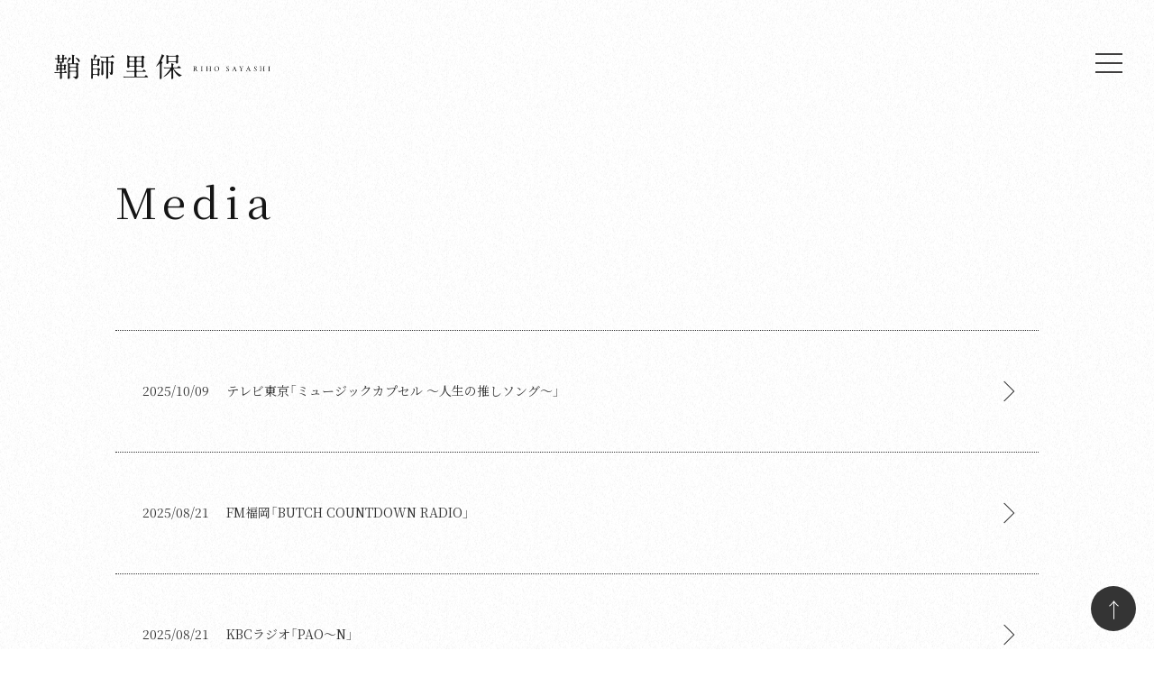

--- FILE ---
content_type: text/html; charset=UTF-8
request_url: https://rihosayashi.jp/media/
body_size: 3452
content:


<!DOCTYPE html>
<html>
<head prefix="og: http://ogp.me/ns# fb: http://ogp.me/ns/fb#">
<meta charset="UTF-8">
<meta http-equiv="X-UA-Compatible" content="IE=edge">
<meta name="viewport" content="width=device-width,initial-scale=1">
<meta name="copyright" content="Copyright(C) 2009 Japan Music Entertainment All Rights Reserved.">
<meta name="Keywords" content="" />
<title>Media｜鞘師里保 - OFFICIAL SITE</title>
<meta name="robots" content="index,follow" >

<!-- Meta(share) -->
<meta name="description" content="鞘師里保オフィシャルサイトです。 リリース情報やイベントスケジュールなど、鞘師里保の最新情報をお届けします。">
<meta property="og:title" content="アーカイブ | 鞘師里保 - OFFICIAL SITE"/>
<meta property="og:url" content="https://rihosayashi.jp"/>
<meta property="og:description" content="鞘師里保オフィシャルサイトです。 リリース情報やイベントスケジュールなど、鞘師里保の最新情報をお届けします。"/>
<meta property="og:image" content="https://rihosayashi.jp/_apps/wp-content/uploads/ogp_2025.jpg"/>
<meta property="og:type" content="article"/>
<meta property="og:site_name" content="鞘師里保 &#8211; OFFICIAL SITE">
<meta name="twitter:card" content="summary_large_image" />    

<!-- Favicon -->
<meta name="msapplication-square70x70logo" content="https://rihosayashi.jp/favicons/site-tile-70x70.png">
<meta name="msapplication-square150x150logo" content="https://rihosayashi.jp/favicons/site-tile-150x150.png">
<meta name="msapplication-wide310x150logo" content="https://rihosayashi.jp/favicons/site-tile-310x150.png">
<meta name="msapplication-square310x310logo" content="https://rihosayashi.jp/favicons/site-tile-310x310.png">
<meta name="msapplication-TileColor" content="#0078d7">
<link rel="shortcut icon" type="image/vnd.microsoft.icon" href="https://rihosayashi.jp/favicons/favicon.ico">
<link rel="icon" type="image/vnd.microsoft.icon" href="https://rihosayashi.jp/favicons/favicon.ico">
<link rel="apple-touch-icon" sizes="57x57" href="https://rihosayashi.jp/favicons/apple-touch-icon-57x57.png">
<link rel="apple-touch-icon" sizes="60x60" href="https://rihosayashi.jp/favicons/apple-touch-icon-60x60.png">
<link rel="apple-touch-icon" sizes="72x72" href="https://rihosayashi.jp/favicons/apple-touch-icon-72x72.png">
<link rel="apple-touch-icon" sizes="76x76" href="https://rihosayashi.jp/favicons/apple-touch-icon-76x76.png">
<link rel="apple-touch-icon" sizes="114x114" href="https://rihosayashi.jp/favicons/apple-touch-icon-114x114.png">
<link rel="apple-touch-icon" sizes="120x120" href="https://rihosayashi.jp/favicons/apple-touch-icon-120x120.png">
<link rel="apple-touch-icon" sizes="144x144" href="https://rihosayashi.jp/favicons/apple-touch-icon-144x144.png">
<link rel="apple-touch-icon" sizes="152x152" href="https://rihosayashi.jp/favicons/apple-touch-icon-152x152.png">
<link rel="apple-touch-icon" sizes="180x180" href="https://rihosayashi.jp/favicons/apple-touch-icon-180x180.png">
<link rel="icon" type="image/png" sizes="36x36" href="https://rihosayashi.jp/favicons/android-chrome-36x36.png">
<link rel="icon" type="image/png" sizes="48x48" href="https://rihosayashi.jp/favicons/android-chrome-48x48.png">
<link rel="icon" type="image/png" sizes="72x72" href="https://rihosayashi.jp/favicons/android-chrome-72x72.png">
<link rel="icon" type="image/png" sizes="96x96" href="https://rihosayashi.jp/favicons/android-chrome-96x96.png">
<link rel="icon" type="image/png" sizes="128x128" href="https://rihosayashi.jp/favicons/android-chrome-128x128.png">
<link rel="icon" type="image/png" sizes="144x144" href="https://rihosayashi.jp/favicons/android-chrome-144x144.png">
<link rel="icon" type="image/png" sizes="152x152" href="https://rihosayashi.jp/favicons/android-chrome-152x152.png">
<link rel="icon" type="image/png" sizes="192x192" href="https://rihosayashi.jp/favicons/android-chrome-192x192.png">
<link rel="icon" type="image/png" sizes="256x256" href="https://rihosayashi.jp/favicons/android-chrome-256x256.png">
<link rel="icon" type="image/png" sizes="384x384" href="https://rihosayashi.jp/favicons/android-chrome-384x384.png">
<link rel="icon" type="image/png" sizes="512x512" href="https://rihosayashi.jp/favicons/android-chrome-512x512.png">
<link rel="icon" type="image/png" sizes="36x36" href="https://rihosayashi.jp/favicons/icon-36x36.png">
<link rel="icon" type="image/png" sizes="48x48" href="https://rihosayashi.jp/favicons/icon-48x48.png">
<link rel="icon" type="image/png" sizes="72x72" href="https://rihosayashi.jp/favicons/icon-72x72.png">
<link rel="icon" type="image/png" sizes="96x96" href="https://rihosayashi.jp/favicons/icon-96x96.png">
<link rel="icon" type="image/png" sizes="128x128" href="https://rihosayashi.jp/favicons/icon-128x128.png">
<link rel="icon" type="image/png" sizes="144x144" href="https://rihosayashi.jp/favicons/icon-144x144.png">
<link rel="icon" type="image/png" sizes="152x152" href="https://rihosayashi.jp/favicons/icon-152x152.png">
<link rel="icon" type="image/png" sizes="160x160" href="https://rihosayashi.jp/favicons/icon-160x160.png">
<link rel="icon" type="image/png" sizes="192x192" href="https://rihosayashi.jp/favicons/icon-192x192.png">
<link rel="icon" type="image/png" sizes="196x196" href="https://rihosayashi.jp/favicons/icon-196x196.png">
<link rel="icon" type="image/png" sizes="256x256" href="https://rihosayashi.jp/favicons/icon-256x256.png">
<link rel="icon" type="image/png" sizes="384x384" href="https://rihosayashi.jp/favicons/icon-384x384.png">
<link rel="icon" type="image/png" sizes="512x512" href="https://rihosayashi.jp/favicons/icon-512x512.png">
<link rel="icon" type="image/png" sizes="16x16" href="https://rihosayashi.jp/favicons/icon-16x16.png">
<link rel="icon" type="image/png" sizes="24x24" href="https://rihosayashi.jp/favicons/icon-24x24.png">
<link rel="icon" type="image/png" sizes="32x32" href="https://rihosayashi.jp/favicons/icon-32x32.png">


<!-- JS -->
<script src="https://rihosayashi.jp/_apps/wp-content/themes/site_v5/js/lib/jquery-2.1.4.min.js"></script>
<script src="https://rihosayashi.jp/_apps/wp-content/themes/site_v5/js/lib/jquery.easing.1.4.js"></script>
<script src="https://rihosayashi.jp/_apps/wp-content/themes/site_v5/js/lib/imagesloaded.pkgd.js"></script>
<script src="https://rihosayashi.jp/_apps/wp-content/themes/site_v5/js/lib/jquery.ba-hashchange.js"></script>
<script src="https://rihosayashi.jp/_apps/wp-content/themes/site_v5/js/lib/jquery.inview.js"></script>
<script src="https://rihosayashi.jp/_apps/wp-content/themes/site_v5/js/ui.js?date=1768827493.5146"></script>
<script src="https://rihosayashi.jp/_apps/wp-content/themes/site_v5/js/init.js?date=1768827493.5146"></script>
<script src="https://rihosayashi.jp/_apps/wp-content/themes/site_v5/js/common.js?date=1768827493.5146"></script>
<script src="https://rihosayashi.jp/_apps/wp-content/themes/site_v5/js/fn_menu.js?date=1768827493.5146"></script>

<!-- CSS -->
<link href="https://fonts.googleapis.com/css?family=Noto+Serif+JP" rel="stylesheet">
<link rel="stylesheet" href="https://cdn.jsdelivr.net/npm/yakuhanjp@3.3.1/dist/css/yakuhanmp.min.css">
<link href="http://fonts.googleapis.com/earlyaccess/notosansjp.css">
<link rel="stylesheet" type="text/css" href="https://rihosayashi.jp/_apps/wp-content/themes/site_v5/js/lib/swiper/swiper.css?date=1768827493.5146" media="all">
<link rel="stylesheet" type="text/css" href="https://rihosayashi.jp/_apps/wp-content/themes/site_v5/inc_format.css?date=1768827493.5146" media="all">
<link rel="stylesheet" type="text/css" href="https://rihosayashi.jp/_apps/wp-content/themes/site_v5/inc_class.css?date=1768827493.5146" media="all">
<link rel="stylesheet" type="text/css" href="https://rihosayashi.jp/_apps/wp-content/themes/site_v5/inc_style.css?date=1768827493.5146" media="all">

<link rel='dns-prefetch' href='//s.w.org' />
<link rel="alternate" type="application/rss+xml" title="鞘師里保 - OFFICIAL SITE &raquo; Media フィード" href="https://rihosayashi.jp/media/feed/" />
<link rel='stylesheet' id='wp-block-library-css'  href='https://rihosayashi.jp/_apps/wp-includes/css/dist/block-library/style.min.css?ver=5.5' type='text/css' media='all' />
<link rel="https://api.w.org/" href="https://rihosayashi.jp/wp-json/" /><link rel="EditURI" type="application/rsd+xml" title="RSD" href="https://rihosayashi.jp/_apps/xmlrpc.php?rsd" />
<link rel="wlwmanifest" type="application/wlwmanifest+xml" href="https://rihosayashi.jp/_apps/wp-includes/wlwmanifest.xml" /> 
<!-- Stream WordPress user activity plugin v3.6.0 -->


<!-- Global site tag (gtag.js) - Google Analytics -->
<script async src="https://www.googletagmanager.com/gtag/js?id=UA-177227612-1"></script>
<script>
  window.dataLayer = window.dataLayer || [];
  function gtag(){dataLayer.push(arguments);}
  gtag('js', new Date());
  gtag('config', 'UA-177227612-1');
</script>

</head>

<body id="archive" class="archive post-type-archive post-type-archive-media  media index">
<div id="spHeader"><a href="https://rihosayashi.jp" class="logo btn">
<div class="data logoJP"><img src="https://rihosayashi.jp/_apps/wp-content/themes/site_v5/img/logo_jp.png" class="wFull"></div>
<div class="data logoEN"><img src="https://rihosayashi.jp/_apps/wp-content/themes/site_v5/img/logo_en.png" class="wFull"></div>
</div></a></div>

<div class="scroll-pane" id="pageScroll">
<div id="containerWrap">
<div id="container">
<div id="base">
<div id="contentWrap">

<!-- ▲===== Header Template ===== -->

<section class="area inView" id="media">
	<div class="innerFrame">
		<h2 class="sectionTitle fontSoft">Media</h2>



								<div class="entryList list-inview">
						 			<a href="https://rihosayashi.jp/media/media-2573/" class="entry list-inview-target  media">
				<dl class="grid inViewLast">
					<dt>2025/10/09</dt><dd>テレビ東京「ミュージックカプセル ～人生の推しソング～」</dd>
				</dl>
			</a>
			<a href="https://rihosayashi.jp/media/media-2531/" class="entry list-inview-target  media">
				<dl class="grid inViewLast">
					<dt>2025/08/21</dt><dd>FM福岡「BUTCH COUNTDOWN RADIO」</dd>
				</dl>
			</a>
			<a href="https://rihosayashi.jp/media/media-2530/" class="entry list-inview-target  media">
				<dl class="grid inViewLast">
					<dt>2025/08/21</dt><dd>KBCラジオ「PAO～N」</dd>
				</dl>
			</a>
			<a href="https://rihosayashi.jp/media/media-2529/" class="entry list-inview-target  media">
				<dl class="grid inViewLast">
					<dt>2025/08/21</dt><dd>CROSS FM「FRIDAY SPECIAL BAYSIDE SHOCK」</dd>
				</dl>
			</a>
			<a href="https://rihosayashi.jp/media/media-2528/" class="entry list-inview-target  media">
				<dl class="grid inViewLast">
					<dt>2025/08/21</dt><dd>RKBラジオ「Weekend Live あんたっちゃぶる」</dd>
				</dl>
			</a>
			<a href="https://rihosayashi.jp/media/media-2521/" class="entry list-inview-target  media">
				<dl class="grid inViewLast">
					<dt>2025/08/21</dt><dd>TBS「PLAYLIST」</dd>
				</dl>
			</a>
			<a href="https://rihosayashi.jp/media/media-2519/" class="entry list-inview-target  media">
				<dl class="grid inViewLast">
					<dt>2025/08/19</dt><dd>HBCラジオ「カーナビラジオ午後一番！」</dd>
				</dl>
			</a>
			<a href="https://rihosayashi.jp/media/media-2508/" class="entry list-inview-target  media">
				<dl class="grid inViewLast">
					<dt>2025/08/14</dt><dd>NHK総合「The Coversスペシャル 矢沢永吉ナイト!」</dd>
				</dl>
			</a>
			<a href="https://rihosayashi.jp/media/media-2500/" class="entry list-inview-target  media">
				<dl class="grid inViewLast">
					<dt>2025/08/06</dt><dd>テレビ東京「プレミアMelodiX!」</dd>
				</dl>
			</a>
			<a href="https://rihosayashi.jp/media/media-2470/" class="entry list-inview-target  media">
				<dl class="grid inViewLast">
					<dt>2025/07/28</dt><dd>テレビ東京系「ナゼそこ？＋」</dd>
				</dl>
			</a>
								</div>
		
		
	  <!--ページ数：7ページ--><div class="pagenationUnit fontAnzu"><div class="pageUnit"><span class="current pager">1</span><a href="https://rihosayashi.jp/media/page/2/" class="pager">2</a><a href="https://rihosayashi.jp/media/page/3/" class="pager">3</a></div><div class="nextWrap arrowWrap"><a href="https://rihosayashi.jp/media/page/2/" class="next">→</a></div></div></div>
	</div>
</section>





	<section class="sns">

		<ul class="sns  inView">
			<li class="twitter"><a href="https://twitter.com/sayashi_staff" target="_blank">twitter</a></li>
			<li class="instagram"><a href="https://www.instagram.com/riho_sayashi_insta" target="_blank">instagram</a></li>
		</ul>
	</section>
</div><!-- /#contentWrap -->
<script type='text/javascript' src='https://rihosayashi.jp/_apps/wp-includes/js/wp-embed.min.js?ver=5.5' id='wp-embed-js'></script>
</div><!-- /base -->
</div><!-- /container -->
</div></div><!-- /luxy -->

<footer id="globalFooter" class="whiteText">
	<section class="site">
	<div class="innerFrame">
		<ul class="menu">
	<li><a href="https://rihosayashi.jp/">Top</a></li>
	<li><a href="https://rihosayashi.jp/news/">News</a></li>
	<li><a href="https://rihosayashi.jp/schedule/">Live & Events</a></li>
	<li><a href="https://rihosayashi.jp/media/">Media</a></li>
	<li><a href="https://rihosayashi.jp/#/profile">Profile</a></li>
	<li><a href="https://rihosayashi.jp/biography/">Biography</a></li>
	<li><a href="https://rihosayashi.jp/discography/">Discography</a></li>
	<li><a href="https://rihosayashi.jp/video/">Video</a></li>
	<li><a href="https://rihosayashi.jp/fanclub/">Fan Club</a></li>
	<li><a href="https://rihosayashi-store.jp/" target="_blank">Goods</a></li>
</ul>		
		<ul class="info">
			<li><a href="https://rihosayashi.jp/contact/">Contact Us</a></li>
			<li><a href="http://www.japanmusic.jp/contact.php#h-policy" target="_blank">Site Policy</a></li>
		</ul>
		<div class="copyright">&copy; JME</div>
	</div>
	</section>
</footer>

<div id="pageTop"><span>PageTop</span></div>

<div id="menuBtn"><span>Menu</span><hr><hr><hr></div>

<div id="fixedLogo"><a href="https://rihosayashi.jp" class="logo btn">
<div class="data logoJP"><img src="https://rihosayashi.jp/_apps/wp-content/themes/site_v5/img/logo_jp.png" class="wFull"></div>
<div class="data logoEN"><img src="https://rihosayashi.jp/_apps/wp-content/themes/site_v5/img/logo_en.png" class="wFull"></div>
</a></div>

	<div id="globalMenu">
		<div class="innerFrame">
			<ul class="menu">
	<li><a href="https://rihosayashi.jp/">Top</a></li>
	<li><a href="https://rihosayashi.jp/news/">News</a></li>
	<li><a href="https://rihosayashi.jp/schedule/">Live & Events</a></li>
	<li><a href="https://rihosayashi.jp/media/">Media</a></li>
	<li><a href="https://rihosayashi.jp/#/profile">Profile</a></li>
	<li><a href="https://rihosayashi.jp/biography/">Biography</a></li>
	<li><a href="https://rihosayashi.jp/discography/">Discography</a></li>
	<li><a href="https://rihosayashi.jp/video/">Video</a></li>
	<li><a href="https://rihosayashi.jp/fanclub/">Fan Club</a></li>
	<li><a href="https://rihosayashi-store.jp/" target="_blank">Goods</a></li>
</ul>
				<ul class="sns whiteIcon">
			<li class="twitter"><a href="https://twitter.com/sayashi_staff" target="_blank">twitter</a></li>
			<li class="instagram"><a href="https://www.instagram.com/riho_sayashi_insta" target="_blank">instagram</a></li>
				</ul>
				<ul class="info">
					<li><a href="https://rihosayashi.jp/contact/">Contact Us</a></li>
					<li><a href="http://www.japanmusic.jp/contact.php#h-policy" target="_blank">Site Policy</a></li>
				</ul>
		</div>
	</div>
	<!-- /globalMenu -->

</body>
</html>



--- FILE ---
content_type: text/css
request_url: https://rihosayashi.jp/_apps/wp-content/themes/site_v5/inc_format.css?date=1768827493.5146
body_size: 1866
content:
@charset "UTF-8";


a,
img,
input,
svg,
*:before,
*:after {
	backface-visibility: hidden;
	-webkit-backface-visibility: hidden;
}


#status {
  opacity: 0;
  position: fixed;
  right: 20px;
  top: 20px;
  background: hsla( 0, 0%, 0%, 0.8);
  padding: 20px;
  border-radius: 10px;
  z-index: 2; /* over other stuff */
}

:root {


}



* {
	-webkit-tap-highlight-color: transparent;
	-webkit-overflow-scrolling: touch;
	outline: 0;
	box-sizing: border-box;
	max-height: 999999px;
	position: relative;
}
body, div, p, ul, ol, li, dl, dt, dd, table, th, td, img, figure, h1, h2, h3, h4, h5, h6, form, select {
	margin: 0;
	padding: 0;
}
ul, ol {
	list-style: none;
}
img {
	border: 0;
	vertical-align: bottom;
}
svg, input, select, textarea, label {
	vertical-align: middle;
}
table {
	border-collapse: collapse;
}
strong {
	font-weight: 700;
}

iframe {
	border: none;
}
:focus {
	outline: 0;
}

select {
-webkit-appearance: none;/* ベンダープレフィックス(Google Chrome、Safari用) */
-moz-appearance: none; /* ベンダープレフィックス(Firefox用) */
appearance: none; /* 標準のスタイルを無効にする */
}
::-ms-expand { /* select要素のデザインを無効にする（IE用） */
display: none;
}

hr {
	border: 0;
	padding: 0;
	margin: 0;
	height: 1px;
}

select {
	-webkit-appearance: none;
	-moz-appearance: none;
	appearance: none;
}

/* 各ベンダープレフィックスが取れた標準版！！(http://caniuse.com/#search=placeholder-shown) */
:placeholder-shown {
 color: #666;
 opacity: 1;
}

/* Google Chrome, Safari, Opera 15+, Android, iOS */
::-webkit-input-placeholder {
 color: #666;
 opacity: 1;
}

/* Firefox 18- */
:-moz-placeholder {
 color: #666;
 opacity: 1;
}

/* Firefox 19+ */
::-moz-placeholder {
 color: #666;
 opacity: 1;
}

/* IE 10+ */
:-ms-input-placeholder {
 color: #666;
 opacity: 1;
}
.placeholder {
	color: #666;
	opacity: 1;
}
:disabled {
	color: #fff !important;
	opacity: 1 !important;
}
textarea[disabled][readonly], input[disabled][readonly] {
	color: #fff !important;
	opacity: 1 !important;
}

/* IE Only
----------------------------------------------- */
#dp_swf_engine {
	display: none;
}




/* loading cover
----------------------------------------------- */

#loader{
	width: 5000px;
	height: 102%;
	position: fixed;
	top: 0;
	left: 50%;
	transform: translate(-50%,0);
	z-index:50000;
	
	background: #fff;
}

#loadingAnim{
	position: fixed;
	top: 50%;
	left: 50%;
	width: 230px;
	height: auto;
	text-align: center;
	transform: translate(-50%,-50%);
	display:block;
	color: #ccc;

	 background-size: contain;

}

#loadingAnim:before{ content: ''; display: none; position: absolute; top:0; left:0%; width: 100%; height: 0; padding-top: 28.26%;

}


#loadingAnim:after{ content: 'Now Loading...'; display: block; position: absolute; bottom:0; text-align: center; width: 100%; white-space: nowrap;}



#loadingAnim div:nth-of-type(1) { width: 20%; height: 55%;  left: 0%; background-position: 0% 0%;   animation-name: loading_flower_1; }
#loadingAnim div:nth-of-type(2) { width: 20%; height: 55%;  left: 20%;  background-position: 25% 0%;  animation-name: loading_flower_2;}
#loadingAnim div:nth-of-type(3) { width: 20%; height: 55%;  left: 40%;  background-position: 50% 0%;  animation-name: loading_flower_3 ;}
#loadingAnim div:nth-of-type(4) { width: 20%; height: 55%;  left: 60%;  background-position: 75% 0%;  animation-name: loading_flower_4 ;}
#loadingAnim div:nth-of-type(5) { width: 20%; height: 55%;  left: 80%;  background-position: 100% 0%;  animation-name: loading_flower_5;}
#loadingAnim > div{  background: url(./img/loading/flower.png) no-repeat; position: absolute; top: 0; opacity: 0; animation-duration: 1500ms; animation-iteration-count:infinite;
	
	display: none
}



#loading_count{
	position: fixed;
	top: 53%;
	left: 50%;
	width: 200px;
	height: 5px;

	text-align: center;
	transform: translate(-50%,-50%);
	display:none;
	
	background: #e2e8f7;
	
}

#loading_count .bar{ 
 position: absolute; 
	top: 0; left: 0;
	width: 0%;
	height: 5px;
	background: #708ed5;
	

	
}

#loading_count .per{ 
 position: absolute; 
	top: 20px; left: 50%;
	transform: translate(-50%,0);
	width: auto;
	height: auto;
	color: #708ed5;
	font-size: 0.8rem;
}



#loading_count .bar.harf{ width: 50%;}
#loading_count .bar.up{ transition-duration:300ms !important;}

/* content tags
----------------------------------------------- */
p:last-child{}
p:nth-of-type(1){}
li:first-child 		{/* 親の最初にあったら*/}
li:last-child 		{/* 親の最後にあったら*/}
li:nth-of-type(1) 	{/* n番目*/}
li:nth-child(odd) 	{/* 奇数*/}
li:nth-child(even) 	{/* 偶数*/}


th,td {
    border: solid 0px;  /* 枠線指定 */
    padding: 0px;      /* 余白指定 */
    font-weight: normal;
}
 
table {
    border-collapse:  collapse; /* セルの線を重ねる */

}





  
  @keyframes loading_flower_1 { 
  	0% { opacity: 0;}
    10% { opacity: 1;}
    80% { opacity: 1;}
    90% { opacity: 0;}
	100% { opacity: 0;}
  }
  
  @keyframes loading_flower_2 { 
  	0% { opacity: 0;}
    10% { opacity: 0;}
    20% { opacity: 1;}
    80% { opacity: 1;}
    90% { opacity: 0;}
	100% { opacity: 0;}
  }


@keyframes loading_flower_3 { 
  	0% { opacity: 0;}
    20% { opacity: 0;}
    30% { opacity: 1;}
    80% { opacity: 1;}
    90% { opacity: 0;}
	100% { opacity: 0;}
  }


@keyframes loading_flower_4 { 
  	0% { opacity: 0;}
    30% { opacity: 0;}
    40% { opacity: 1;}
    80% { opacity: 1;}
    90% { opacity: 0;}
	100% { opacity: 0;}
  }


@keyframes loading_flower_5 { 
  	0% { opacity: 0;}
    40% { opacity: 0;}
    50% { opacity: 1;}
    80% { opacity: 1;}
    90% { opacity: 0;}
	100% { opacity: 0;}
  }





--- FILE ---
content_type: text/css
request_url: https://rihosayashi.jp/_apps/wp-content/themes/site_v5/inc_class.css?date=1768827493.5146
body_size: 3266
content:
@charset "UTF-8";



/* class
----------------------------------------------- */

a.hEffect{}
a.hEffect:hover{ opacity: .8;}

.illust{ border: solid 0px #c00;}
.illust.parallax{ border: solid 0px #c00;}
.post-header{ display:block; clear: both; width: 100%; overflow: hidden; height: 0; }

.tLeft{ text-align:left;}
.tCenter{ text-align:center}
.tRight{ text-align:right;}



.whiteText, .whiteText a, .whiteText  a:link, .whiteText a:hover,  .whiteText a:active , .whiteText a:visited {
		color: #fff;
}




.posCenter{display: inline-block; position: absolute; top: 50%; left: 50%;  transform: translate(-50%,-50%);}

.btn{ display: block;



    }
.btn .text{}

.btnDesign{ display: inline-block; background: #222; color: #fff !important; padding: 1.5rem 2rem; font-size: 1.2rem; font-weight: 700; line-height: 1.2; transition: all 200ms ease-in-out;}
.btnDesign.bgRed{ background-color: var(--color-pink)}
.btnDesign.arrow:after {
    content: '';
    display: inline-block;
    width: 20px;
    height: 20px;
    background: url(./img/parts_arrow_right.png) center center no-repeat;
    background-size: contain !important;
    position: absolute;
    top: 50%;
    right: 2em;
    transform: translate(0,-50%);
    transition: all 250ms cubic-bezier(.50, .0, .50, 1);
}
.btnDesign.sizeWide{ width: 50%;}
.btnDesign.sizeFull{ display: block; width: 100%;}

.btnDesign:hover{  filter: brightness(120%);}
.btnDesign.arrow:hover:after{transform: translate(50%,-50%);}

a.deactive{ pointer-events: none; opacity: 0.3; }



.entryMore{ display: flex; justify-content: flex-end;}
	.entryMore.leftPos{ justify-content: flex-start;}
.entryMore .btnWrap{ width: 142px;}
.entryMore .btnWrap a{ display: block; overflow: hidden;color: #fff; font-size: 1.2rem; margin-right: 0.2em; white-space: nowrap;}
.entryMore .btnWrap a:before{ content: ''; display: block; width: 100%; height: 0; padding-top: 29.6%; background: url(./img/btn_bg.svg) center center no-repeat; background-size: contain !important; }
.entryMore .btnWrap a span{ display: inline-block; position: absolute; top: 50%; left: 50%;  transform: translate(-50%,-58%);}
.entryMore{}

.btnWrap a.arrow span{ padding-right: 30px; line-height: 1;}
.btnWrap a.arrow span:after{ content: ''; display: inline-block; width: 20px; height: 20px; background: url(./img/parts_arrow_right.png) center center no-repeat; background-size: contain !important; position: absolute; top: 50%; right: 0; transform: translate(0,-40%);transition: all 250ms cubic-bezier(.50, .0, .50, 1);}
.btnWrap a.arrow:hover  span:after{ transform: translate(50%,-40%);}



.btnCenter{ width: 350px; margin: auto;}

.noimage{background: url(./img/common/no_image.svg) center center no-repeat #eee !important; background-size: contain !important; }

.frontArrowRight{ padding-left: 55px;}
.frontArrowRight:before{ content: ''; display: inline-block; width: 42px; height: 24px; position: absolute; top: 50%; left: 0; transform: translate(0,-50%); background: url(./img/common/arrow_more.svg) center center no-repeat; background-size: contain; }


.grid {
	display: -ms-grid;
	display: grid;
	-ms-grid-columns:1fr 1fr;
	grid-template-columns: 1fr 1fr;
	grid-auto-rows: auto;
	grid-gap: 50px;
	padding: 0;
	margin: auto;
}
.grid.col_3{grid-template-columns: 1fr 1fr 1fr;}
.grid.col_2{grid-template-columns: 1fr 1fr;}
.grid.col_1{grid-template-columns: 1fr;}


.grid .center {	display: grid;	align-items: center;}
.gridItem {}

dl.grid.debugTools{ width: 600px; margin: 50px;grid-template-columns: 100px 1fr; grid-gap: 1px; font-size: 10px; display: none; position: fixed; top: 50px; left: 50px; z-index: 99999;}
dl.grid.debugTools dt{border: solid 1px #000; padding: 0.5em;}
dl.grid.debugTools dd{ border: solid 1px #000; padding: 0.5em;}


img.full{width:100%; height: auto;}


.bgBtn{ display: inline-block; height: 3em; line-height: 3em; text-align: center; margin: 2em 0; padding: 0 2em; color: #fff !important; background: #333;text-decoration: none !important; border-radius: 5px;transition: all 250ms cubic-bezier(.50, .0, .50, 1);}
.bgBtn:hover{ background: #c00; color: #fff !important;}

ul.list{ margin-bottom: 2em;}
ul.list li{ padding-left: 1.5em; margin-bottom: 0.5em;}
ul.list li:before{ content: '・'; display: inline-block; position: absolute; top: 0em; left: 0.3em;}

ul.kome li:before{ content: '※';}

ol.list{ margin-bottom: 2em; list-style: decimal;padding-left: 1.3em;}
ol.list li{padding-left: 0.2em; margin-bottom: 0.5em;}

.anim{transition: all 250ms cubic-bezier(.50, .0, .50, 1);}


.entryList{margin-bottom: 60px;}
.entryList a{ display: block; padding: 55px 30px; }

.entryList dl{grid-template-columns: auto 1fr; grid-gap: 2%; }
.entryList dl dt{white-space: nowrap;}
.entryList dl dd{ padding-right: 50px;}


.entryList a dd:after{ content: ''; display: block; width:15px; height: 15px; border-bottom: solid 1px; border-right: solid 1px; position: absolute; top: 50%; right: 0px; transform: translate(0,-50%) rotate(-45deg);transition: all 250ms cubic-bezier(.50, .0, .50, 1)}
.entryList a:hover dd:after{transform: translate(50%,-50%) rotate(-45deg);}

.entryBoxList{grid-gap: 5%;margin-bottom: 60px; text-align: center;}
.entryBoxList a{ display: block;}
.entryBoxList dl{grid-template-columns: auto 1fr; grid-gap: 2%; }
.entryBoxList dl dt{ overflow: hidden; margin-bottom: 20px;}
.entryBoxList dl dt::before{ content:""; display: block; width: 100%; padding-top: 100%;}
.entryBoxList.movie dl dt::before{ display: none;}
.entryBoxList dl dt .thumbnail{ position: absolute; top: 0; left: 0; width: 100%; height: 100%; z-index: 2; display: none; pointer-events: none;}

#discography .entryBoxList dl dt .thumbnail{ display: block;}

.entryBoxList dl dt .thumbnail:before{ content: ''; display: block; width: 100%; height: 0; padding-top: 100%; }
	.entryBoxList.movie dl dt .thumbnail:before{ content: ''; display: block; width: 100%; height: 0; padding-top: 56.25%; }


.entryBoxList dl dt .embed{ width: 100%;height: auto;z-index: 1;}
.entryBoxList dl dt .embed:before{ content: ''; display: block; width: 100%; height: 0; padding-top: 100%; }
	.entryBoxList.movie dl dt .embed:before{ content: ''; display: block; width: 100%; height: 0; padding-top: 56.25%; }
	.entryBoxList dl dt .embed iframe{ position: absolute; top: 0; left: 0; width: 100%;height: 100%; z-index: 100;}


.entryBoxList dl dt .embedAPI{ position: absolute; top: 0; left: 0; width: 100%; height: 100%; z-index: 3; display: none;}

.entryBoxList a.entry .thumbnail:after{}
.entryBoxList a.entry:hover .thumbnail:after{transform: translate(-50%,-50%) scale(1.2);}

.iconPlay:after{ content: ''; display: block; width:60px; height: 60px; background: url(./img/icon_play.svg) center center no-repeat; background-size: contain;  position: absolute; top: 50%; left: 50%; transform: translate(-50%,-50%);transition: all 250ms cubic-bezier(.50, .0, .50, 1);}

.entryBoxList dl dd{ }
.entryBoxList dl dd .type{ font-size: 0.8em; margin-bottom: 0.5em;}
.entryBoxList dl dd h3{font-size: 0.95rem;line-height: 1.5; margin: 0; }


.flex{ display: flex;justify-content: center;flex-wrap: wrap;}
.flex .flexItem{ display: block; width: 30%; margin: 0 1%;}
.flex.col_2 .flexItem{ width: 43%;}


img.size-full{ max-width: 100%; width: auto; height: auto;}
.wFull{ width: 100%; height: auto;}

.hFull{ width: auto; height: 100%;}

ul.sns{}
ul.sns li{ display: inline-block; width: 42px; height: 42px; overflow: hidden; margin-right: 25px;}
ul.sns li a{ display: block; width: 100%; height: 0; padding-top: 100%;  position: absolute; top: 0; left: 0; overflow: hidden;}
	ul.sns li.twitter a{background: url(./img/icon_x.svg) center center no-repeat; background-size: contain;  }
	ul.sns li.instagram a{background: url(./img/icon_instagram.svg) center center no-repeat; background-size: contain;  }

	ul.sns.whiteIcon li.twitter a{background: url(./img/icon_x_white.svg) center center no-repeat; background-size: contain;  }
	ul.sns.whiteIcon li.instagram a{background: url(./img/icon_instagram_white.svg) center center no-repeat; background-size: contain;  }


dl.data{grid-template-columns: auto 1fr; grid-gap:0.1rem 0.5rem ; padding: 2rem 0;}
dl.data dt{ padding-right: 1rem}
dl.data dt:after{ content: '：'; display: inline-block; position: absolute; right: 0;}
dl.data dd{}




ol.numbers{ margin-bottom: 6rem; }
ol.numbers li{ list-style: inside;list-style-type: decimal; margin-bottom: 1em;}

/* inView
----------------------------------------------- */
.inView{ opacity: 0; transition: all var(--transition); transform: translate3d(0,20px,0); transition: all var(--transition); }
	.inView.is-show{ opacity: 1;transform: translate3d(0,0%,0);}

/* image-inview
----------------------------------------------- */
.image-inview{}
.image-inview .image-inview-target{}
.image-inview .inViewLine{ display: block; position: absolute; width: 0; height: 0; transition: all var(--line-transition); background: var(--line-color);}
.image-inview .inViewLine:nth-of-type(1) { top: 0; left: 0; height: 1px;}
.image-inview .inViewLine:nth-of-type(2) { top: 0; right: 0; width: 1px;}
.image-inview .inViewLine:nth-of-type(3) { bottom: 0; right: 0; height: 1px;}
.image-inview .inViewLine:nth-of-type(4) { bottom: 0; left: 0; width: 1px;}
.image-inview .inViewLast{transition: all var(--transition); transition-delay: 500ms; opacity: 0;}

.image-inview .is-image-show .inViewLine:nth-of-type(1){ width: 100%;}
.image-inview .is-image-show .inViewLine:nth-of-type(2){ height: 100%;}
.image-inview .is-image-show .inViewLine:nth-of-type(3){ width: 100%;}
.image-inview .is-image-show .inViewLine:nth-of-type(4){ height: 100%;}
.image-inview .is-image-show .inViewLast{opacity: 1;}

.image-inview .is-image-show-hide .inViewLine{ opacity: 0 !important;}

/* list-inview
----------------------------------------------- */
.list-inview{}
.list-inview .image-inview-target{}
.list-inview .inViewLine{ display: block; position: absolute; width: 0; height: 0; transition: all var(--line-transition); transition-delay: 500ms; }
.list-inview .inViewLine{ top: 0; left: 0; border-bottom: dotted 1px var(--line-color);}
.list-inview .inViewLast{transition: all var(--transition); transition-delay: 1000ms; opacity: 0;}

.list-inview .list-inview-target:last-of-type .inViewLine:nth-of-type(2){top: auto; bottom: 0; }

.list-inview.is-show .inViewLine:nth-of-type(1),
.list-inview.is-show .inViewLine:nth-of-type(2){ width: 100%;}
.list-inview.is-show .inViewLast{opacity: 1;}


.pagenationUnit{
	text-align: center;
 font-size: 0;
	padding: 20px 0;
}
.pagenationUnit > div{ display: inline-block;}
.pagenationUnit .pageUnit,
.pagenationUnit .arrowWrap{ font-size: 1.7rem;}

body#single .pagenationUnit .pageUnit{ margin: 0 50px}

.pagenationUnit .pageUnit .pager{ display: inline-block; padding: 0.2em 0.35em; margin: 0 0.3em; line-height: 1;}
.pagenationUnit .pageUnit .pager.current{ color: #fff; background: var(--color-black);}

.pagenationUnit .arrowWrap{ display: inline-block; padding: 0.2em; }
.pagenationUnit .arrowWrap.prev{margin: 0 2em 0 0;}
.pagenationUnit .arrowWrap.next{margin: 0 0 0 2em;}

.pagenationUnit .deactive{ opacity: 0}




table {
		border-collapse:  collapse;
		margin-bottom: 2em;
}
table.info{border-collapse:  collapse;}
table.info th,table.info td {
		border: solid 1px var(--line-color);
		padding: 1em;
		vertical-align: top;
}
table.info tr{}
table.info td{}
table.info thead tr{padding: 0.5em 1em;}
table.info thead td{padding: 0.5em 1em; background: rgba(26,188,156,0.05); color: var(--color-key); font-weight: bold; font-size: 1.2em;}


.entryHeader.tabSelectWrap{ padding: 50px 20px; margin-bottom: 0px; border-bottom: 0;}
.entryHeader .tabSelect{ margin: 0;}
.entryHeader .tabSelect li{ display: inline-block; cursor: pointer;}
.entryHeader .tabSelect li:hover{ text-decoration: underline;}
.entryHeader .tabSelect li:not(:last-of-type):after{ content: ' / '; display: inline-block; margin: 0 1em;}
.entryHeader .tabSelect li a{ padding: 0.5em 0.5em; line-height: 1;}
.entryHeader .tabSelect li.active a{ background: #000; color: #fff;}



.tabUnit{ margin-bottom: 5rem;}
.tabUnit h3{ margin-bottom: 1em; font-size: 1.5em;}
.tabUnit .tabContents{}
.tabUnit .tabContents dl{line-height: 1.6;}
.tabUnit .tabContents dl dt{ position:relative;padding-left: 1.0em; }
.tabUnit .tabContents dl dt::before{ content: '・'; display: inline-block; position: absolute; top: 0; left: 0; }			

.tabUnit .tabContents dl dd{ margin-bottom: 1em;padding-left: 1.0em;}
.tabUnit .tabContents ul{line-height: 1.4;}
.tabUnit .tabContents ul li{ position:relative; margin-bottom: 1em; padding-left: 1.0em;}
.tabUnit .tabContents ul li::before{ content: '・'; display: inline-block; position: absolute; top: 0; left: 0; }			
			

/* media
----------------------------------------------- */
.onlyPC{ display:inline-block !important;}
.onlyPC_Block{ display:block !important;}
.onlySP{ display:none !important;}
.onlySP_Block{ display:none !important;}

@media screen and (max-width: 1000px) {

}


@media screen and (max-width: 750px) {

	.onlyPC{ display:none !important;}
	.onlySP{ display:inline-block !important;}

.onlyPC_Block{ display:none !important;}
.onlySP_Block{ display:block !important;}

img.size-full{ max-width: 100%; width: 100%; height: auto;}

.sp_col_1{grid-template-columns: 1fr !important;}
.sp_col_2{grid-template-columns: 1fr 1fr !important;}



.flex{ grid-gap: 0; }
.flex .flexItem{ width: 100%; margin-bottom: 2em;}
.flex.col_2 .flexItem{ width: 100%;}

.entryBoxList dl dt{ margin-bottom: 0.5em;}


.tabSelect ul{ justify-content: space-between; }
.tabSelect ul li{ width: 49%; margin: 0 0 0.5em;}


}


--- FILE ---
content_type: text/css
request_url: https://rihosayashi.jp/_apps/wp-content/themes/site_v5/inc_style.css?date=1768827493.5146
body_size: 7480
content:
@charset "UTF-8";

:root {

	--color-key: #000000;
	--color-key-light: #333333;

	--color-gray-light: #f2f2f2;


	--color-black: #222222;
	--color-dark: #312f2f;

	--color-pink: #000000;
	--color-blue: #000000;
	--color-purple: #000000;




	--transition: 1000ms ease-out;

	--line-color:#222222;
	--line-transition: 500ms cubic-bezier(0.215, 0.61, 0.355, 1);


	--font-weight-light: 200;
	--font-weight-normal: normal;
	--font-weight-bold: 600;


}

.keyColor{ color: var(--color-key);}
.keyColorBg{ background-color: var(--color-key);}

*{ border-color: var(--color-key);}







/*
NotoSans
    @import url(https://fonts.googleapis.com/earlyaccess/notosansjp.css);
    .font_noto{ font-family: 'Noto Sans JP';}

Mplus 1p
    @import url(https://fonts.googleapis.com/earlyaccess/mplus1p.css);
    .font_noto{ font-family: 'Mplus 1p';}

Rounded Mplus 1c
    @import url(https://fonts.googleapis.com/earlyaccess/roundedmplus1c.css);
    .font_noto{ font-family: 'Rounded Mplus 1c';}

Hannari Min
    @import url(https://fonts.googleapis.com/earlyaccess/hannari.css);
    .font_noto{ font-family: 'Hannari';}

>>>>>>>>>>>>>>>>>>>>>>>>>>>>>>

YakuhanJP : NotoSans Type
    @import url(https://cdn.jsdelivr.net/npm/yakuhanjp@3.2.0/dist/css/yakuhanjp-noto.min.css);
    body{  font-family: YakuHanJP_Noto, "Noto Sans JP", "Hiragino Sans", "Hiragino Kaku Gothic ProN", Meiryo, sans-serif;}

YakuhanJP : YuGothic Type
    @import url(https://cdn.jsdelivr.net/npm/yakuhanjp@3.2.0/dist/css/yakuhanjp-narrow.min.css);
    body{ font-family: YakuHanJP_Narrow, "Yu Gothic Medium", "Yu Gothic", YuGothic, "Hiragino Sans", "Hiragino Kaku Gothic ProN", "Noto Sans JP", Meiryo, sans-serif;}

YakuhanJP : HiraginoGothic Type
    @import url(https://cdn.jsdelivr.net/npm/yakuhanjp@3.2.0/dist/css/yakuhanjp.min.css);
    body{ font-family: YakuHanJP, "Hiragino Sans", "Hiragino Kaku Gothic ProN", "Noto Sans JP", Meiryo, sans-serif;}

>>>>>>>>>>>>>>>>>>>>>>>>>>>>>>

YakuhanJP : NotoSerif Type
    @import url(https://cdn.jsdelivr.net/npm/yakuhanjp@3.2.0/dist/css/yakuhanmp-noto.min.css);
    body{  font-family: YakuHanMP_Noto, "Noto Serif JP", "Hiragino Mincho ProN", "Yu Mincho", YuMincho, serif;}

YakuhanJP : YuMin Type
    @import url(https://cdn.jsdelivr.net/npm/yakuhanjp@3.2.0/dist/css/yakuhanmp.min.css);
    body{ font-family: YakuHanMP, "Yu Mincho", YuMincho, "Hiragino Mincho ProN", "Noto Serif JP", serif;}

YakuhanJP : HiraginoMin Type
    @import url(https://cdn.jsdelivr.net/npm/yakuhanjp@3.2.0/dist/css/yakuhanmp.min.css);
    body{ font-family: YakuHanMP, "Hiragino Mincho ProN", "Noto Serif JP", "Yu Mincho", YuMincho, serif;}

>>>>>>>>>>>>>>>>>>>>>>>>>>>>>>

YakuhanJP : M PLUS Rounded 1c Type
    @import url(https://cdn.jsdelivr.net/npm/yakuhanjp@3.2.0/dist/css/yakuhanrp.min.css);
    body{  font-family: YakuHanRP, "M PLUS Rounded 1c", "Hiragino Sans", "Hiragino Kaku Gothic ProN", "Noto Sans JP", Meiryo, sans-serif;}

*/



/*/////////////////////////
base layout　
//////////////////////////*/
html,body {
	width: 100%;
	font-size: 14px;
	background: #fff;
}
body {
	font-family: YakuHanMP , 'Noto Serif JP', sans-serif;
    font-style: normal;
    font-weight: var(--font-weight-normal);
	line-height: 1.8;
    -webkit-font-smoothing: antialiased;
	-webkit-text-size-adjust: none;
	width: 100%;
	text-align: left;
    overflow-y: scroll;
    letter-spacing: 0em;
    background:  var(--color-dark);
}



body,a, a:link,a:hover, a:active ,a:visited {
		color: var(--color-black);
}

body.loadingFinish{}

body.fixed{ overflow-x:hidden; overflow-y: scroll;min-width: 100%; min-height: 100vh;max-width: 100%; max-height: 100vh;}
body.fixed #container2{ position: fixed; top: 0; left: 0; width: 100%; height: 100vh; overflow: hidden; z-index: 1;}

html.touchDevice,
.touchDevice body{ font-size: 16px;}

body:before{ content: ''; display: block; position: fixed; top: 0; left: 0; width: 100%; height: 100%; z-index: 10000;background: #fff;  pointer-events: none;transition: all 500ms ease-in; opacity: 0}
body.pageMove:before{opacity: 1;}


#container{ position:relative; opacity: 0;}


#base{ position:relative;background: url(./img/bg_noize.png) center center ; }


a, a:link, a:visited {
	text-decoration: none;
	outline: 0;

}
a:hover, a:active {
	text-decoration: none;
}
a:not(.btn),
a:not(.btn):link,
a:not(.btn):visited{}

a:not(.btn):hover,
a:not(.btn):active,
#globalMenu a:hover,
#globalFooter section.site ul li a:hover{text-decoration: underline;}

a.noline, a.noline:link {
	text-decoration: none !important;
}




/* tags
----------------------------------------------- */
h1, h2, h3, h4, h5, h6 {
	padding: 0;
	font-weight: var(--font-weight-normal);
	margin: 0 auto 20px auto;
	display: block;
	line-height: 1;
	 font-weight: var(--font-weight-normal);
}



section{ position: relative;width: 100%; padding:0; margin:0 auto 0px auto;}


p {	margin-bottom: 1em;}
p:last-child{}
p:nth-of-type(1){}

ul{ margin-bottom: 2em;}
ul li{}
li:first-child 		{/* 親の最初にあったら*/}
li:last-child 		{/* 親の最後にあったら*/}
li:nth-of-type(1) 	{/* n番目*/}
li:nth-child(odd) 	{/* 奇数*/}
li:nth-child(even) 	{/* 偶数*/}


button{ border: 0;}


/* transition
----------------------------------------------- */
*:before,
*:after,
.transition{transition: all var(--transition);}


/* #contentWrap
----------------------------------------------- */
#contentWrap{padding-top: 200px; }
body#top.home #contentWrap{ padding-top: 0;}

/* luxy
----------------------------------------------- */
#luxy{z-index: 2;}
#pageScroll{z-index: 2; position: relative; top: 0; left: 0; width: 100%; overflow: hidden;}
#pageScroll.fixed{ position: fixed;}

#debugTools{ position: fixed; bottom: 20px; left: 20px; z-index: 10000; background: #eee; padding: 20px; font-size: 0.8rem;}

/* header
----------------------------------------------- */
#globalHeader{  }


#fixedLogo{ position: fixed;     z-index: 30;top: 60px; left: 60px; width: 240px;}
#fixedLogo:before{ content: ''; display: block; width: 100%; height: 0; padding-top:13.4%; }
body#top.home #fixedLogo{ display: none;}
	#fixedLogo a{ display: block; position: absolute; top: 0; left: 0; width: 100%; height: 100%; font-size: 0rem;}
	#fixedLogo a .data.logoJP{width: 59%; }
	#fixedLogo a .data.logoEN{position: absolute; top: 50%; right: 0; transform: translate(0,-50%); width: 36%; line-height: 0;}



#spHeader{ position: fixed; top: 0; left: 0; width: 100%; height: 0;   z-index: 45; display: none}
	#spHeader .logo{ position: fixed; top: 5vw; left: 5vw; width: 50vw; height: 8vw;}

		#spHeader .guide{position: absolute; top: 0%; left: 0; width: 100%; height: auto; }
		#spHeader .data.logoJP{width: 59%; }
		#spHeader .data.logoEN{position: absolute; top: 50%; right: 0; transform: translate(0,-50%); width: 36%; line-height: 0;}


/* footer
----------------------------------------------- */
section.sns{ height: auto; padding-top: 160px;padding-bottom: 160px; text-align: center; overflow: hidden; box-sizing: content-box;}
	

section.sns ul.sns{ position: relative; margin: auto; }
section.sns ul.sns li{ margin: 0 30px;}
section.sns .bgFlower{ position: absolute; bottom: 0; left: 50%; transform: translate(-50%,0); width: 100%; min-width: 1000px; max-width: 1400px; height: auto; }

section.sns .bgFlowerArea{position: absolute; bottom: 0; left: 0%;  width: 100%; height: 300px; background: url(./img/flower_footer.png) center bottom repeat-x; background-size:  auto 100%;}


#globalFooter{ position: fixed; bottom:0; left: 0; width: 100%; z-index: 1}
 #globalFooter section.site {padding: 120px 0; font-size: 0.8em; }
  #globalFooter section.site ul{}
  #globalFooter section.site ul li{ display: inline-block;}
  #globalFooter section.site ul li:not(:last-child):after{ content: ' / '; display: inline-block; margin: 0 1em;}
  #globalFooter section.site ul li a{ text-decoration: none;}

  #globalFooter section.site .copyright{ position: absolute; bottom: 0; right:0; font-size: 0.8em; }


#pageTop{ position: fixed; z-index: 100; bottom:20px; right:20px; width: 50px; height: 50px; border-radius:25px; background:  var(--color-black); color: #fff;  cursor: pointer; transition: all var(--transition);}
#pageTop:hover{ background: #666; }
#pageTop span{ display:  none;}
#pageTop:after{ content: '↑'; display: inline-block; line-height: 1; font-size: 1.6rem; position: absolute; top: 50%; left:50%; transform: translate(-50%,-50%);}

body.menuOpen #pageTop{ pointer-events: none;opacity: 0;}




select#categories-select {
    -webkit-appearance: none;
    -moz-appearance: none;
    appearance: none;
    width: 100%;
    font-size: 4.8vw;
    border: none;
    border-radius: 0;
    background: transparent;
    padding:10vw 4vw;
    position: relative;
	font-family: YakuHanMP , 'Noto Serif JP', sans-serif;
}
.spCategorySelect:after{ content:''; display: block; width: 3vw; height: 3vw; position: absolute; top: 50%; right:4vw; transform: translate(0,-50%) rotate(45deg); border-bottom: solid 2px #222; border-right:solid 2px #222;  }

/* menu
----------------------------------------------- */

#menuBtn{ position: fixed; z-index: 50; top: 40px; right: 20px; width: 60px; height: 60px; cursor: pointer; }
#menuBtn span{ display: none;}
#menuBtn hr{ border: 0; position: absolute; top: 50%; left: 50%; transform: translate(-50%,-50%); width: 30px; height: 2px; background: var(--color-dark); transition: all 100ms  ease-in-out 0ms;}


#menuBtn hr:nth-of-type(1) { margin-top: -10px;}
#menuBtn hr:nth-of-type(2) {}
#menuBtn hr:nth-of-type(3) { margin-top: 10px;}

		body.menuOpen #menuBtn hr{background:#fff; transition: all 300ms ease-in-out 500ms;}
		body.menuOpen #menuBtn hr:nth-of-type(1) { margin-top: 0px;transform: translate(-50%,-50%) rotate(-45deg); }
		body.menuOpen #menuBtn hr:nth-of-type(2) { opacity: 0;}
		body.menuOpen #menuBtn hr:nth-of-type(3) { margin-top: 0px;transform: translate(-50%,-50%) rotate(45deg); }

#globalMenu{ position: fixed; top: 0; right: 0;  z-index: 44;width: 500px; height: 100vh; color: #fff; font-size: 1rem; pointer-events: none;}
#globalMenu a{ color: #fff !important; text-decoration: none;}

#globalMenu:before{ content: ''; display: block; position: absolute; bottom: 0; right: 0;  z-index: 44;width: 100%; height: 150vh; transform-origin: left bottom; transform:matrix(1, 0, -0.25881, 0.96592, 657.094, 0); background: var(--color-black); transition: all 1000ms ease-in-out; pointer-events: none;}
body.menuOpen #globalMenu:before{  pointer-events: all;transform: matrix(1, 0, 0, 1, 0, 0); }

#globalMenu .innerFrame{ padding: 100px 10px 10px 50px; z-index: 46; transition: all 100ms ease-in-out 0ms; opacity: 0; pointer-events: none;}
	body.menuOpen #globalMenu .innerFrame{ opacity: 1; pointer-events: all;transition: all 500ms ease-in-out 1000ms;}

#globalMenu .menu{ margin-bottom: 50px;}

#globalMenu .menu li{ }
#globalMenu .menu li a{ line-height: 2.5; }


#globalMenu .sns { font-size: 0;margin-bottom: 50px;}
#globalMenu .sns li{ margin:0 20px 0 0;    width: 20px;    height: 20px;}
#globalMenu .info{ font-size: 0.86em;}
#globalMenu .info li{line-height: 2.5; }

/* copy
----------------------------------------------- */
#copyright{ position: fixed; top: 50%; right:0.5rem; z-index: 20;   width: 1rem; height: 1rem; font-size: 8px;}
#copyright .inWrap{ position: absolute;top: 50%; left:50%;  transform-origin: center;   transform: translate(-50%,-50%) rotate(90deg); white-space: nowrap;}


/* section
----------------------------------------------- */
section{ width: 100%; }
	section.area{ }
	section .innerFrame{ margin: auto; width: 80%; max-width: 1200px; }
	section.full .innerFrame{ margin: 0; width: 100%; max-width: none;}

	section .sectionTitle{color: var(--color-key);}
		 section h2.sectionTitle{ font-size: 3.4rem; margin-bottom: 120px; line-height: 1; letter-spacing: 0.15em;}
		body.fanclub section .sectionTitle{    color: var(--color-blue);}
		body.discography section .sectionTitle{    color: var(--color-purple);}

		section .subLogo{ width: 100%; max-width: 400px; margin-bottom: 0px;}
		section .subLogo img{ width: 100%; height: auto;}

	.entryHeader{ padding: 60px 30px; margin-bottom: 0px;  border-top: dotted 1px var(--line-color); border-bottom: dotted 1px var(--line-color);}


		.entryHeader .date{font-size: 0.8em; line-height: 1; margin-bottom: 2em;		}

		.entryHeader .entryTitle{ margin: 0; font-size: 1.5em; line-height: 1.5;}


	.entryBody{padding: 60px 30px;line-height: 2;word-break: break-all;}



	body#page .entryBody{border-top: dotted 1px var(--line-color); }
	body.fanclub .entryBody{ border-top: 0 !important;}

.entryBody small{font-size: 0.8em;}
.entryBody strong{font-weight: 700;}

.entryBody h4{ font-weight: 700; font-size: 1.6em;}
.entryBody h5{ font-weight: 700; font-size: 1.4em;}
.entryBody h6{ font-weight: 500; font-size: 1.4em;}
.entryBody big{font-size: 1.4em;}



.entryBody .line{ border-bottom: dotted 1px #222; padding-bottom: 0.75em; }
	.entryBody .line:not(:first-child){margin-top: 3em; }

	.entryBody img{ max-width: 100%; height: auto;}
	.entryBody p:not(:last-of-type){ margin-bottom: 1.5em;}

.entryBody .red{ color: var(--color-pink);}

	.entryBody .thumbnail{ background-color: #eee;margin-bottom: 30px; }
	.entryBody .thumbnail:before{ content: ''; display: block; width: 100%; height: 0; padding-top: 100%;}
	.entryBody .url_link{ display: block; margin-bottom: 30px; background: var(--color-pink); height: 2em; border-radius: 1em; line-height: 2em; text-align: center; font-size: 1.5rem; color: #fff; }
	.entryBody .movieWrapUnit{margin-bottom: 60px; }
	.entryBody .movieWrap{}
	.entryBody .movieWrap:not(:last-of-type){ margin-bottom: 20px;}
	.entryBody .movieWrap .movie{ position: absolute; top: 0; left: 0;width: 100%; height: 100%;}

	.entryBody .movieWrap .movie:before{ content: ''; display: block; width: 100%; height: 0;  padding-top: 56.25%;}
	.entryBody .movieWrap iframe{ position: absolute; top: 0; left: 0; width: 100%; height: 100%;}

	.entryBody .textWrap{margin-bottom: 60px; }
	.entryBody .exWrap{ }

	.entryBody .textWrap img.size-full{ }


	.entryBody .exWrap ol{ list-style: decimal-leading-zero; padding-left: 2.5em;}
	.entryBody .exWrap ol li{ line-height: 1.5;margin-bottom: 2em;}


/* top
----------------------------------------------- */
body#top { }

body#top #visual{ height:100.2vh;min-height: 400px; }
body#top #visual .photoFrame{ position: absolute; top: 0; left: 0; width:100%; height:100%; overflow: hidden; z-index: 2;
	transform: translateX(-100%); transition:transform 1.6s cubic-bezier(.67,.01,.23,1.01);
}
body#top.loadingFinish #visual .photoFrame{transform: translateX(0%);  }
body#top #visual .photoFrame:after{ content: ''; display: none; position: absolute; top: -2px; width: 40%; height: 100%;    background: url(./img/bg_noize.png) center center;
transform: translateX(-100%);transition:transform 1.1s cubic-bezier(0.165, 0.84, 0.44, 1) 0.8s}
	body#top.loadingFinish #visual .photoFrame:after{transform: translateX(0%);}



body#top #visual .photoFrameCover{ content: ''; display: block; position: absolute; top: 0px; z-index: 3;width: 40%; height: 100%;   background: url(./img/bg_noize.png) center center;transform: translateX(-100%);transition:transform 1.1s cubic-bezier(0,.31,.18,.99) 1.1s}
	body#top.loadingFinish #visual .photoFrameCover{transform: translateX(0%);}



body#top #visual .mainPhoto{ position: absolute; top: 0; left: 0; width:100%; height:100%; overflow: hidden; }


body#top #visual .mainPhoto:before{ content: ''; display: block;  position: absolute; top: 0; left: 0; width: 100%; height: 100%; min-height: 500px; overflow: hidden; background: url(./img/visual_photo.jpg?id=1014) center center no-repeat; background-size: cover;transform: translateX(75%); transition:transform 1.6s cubic-bezier(.67,.01,.23,1.01);}






body#top #visual .mainPhoto-image{ display: block;  position: absolute; top: 0; left: 0; width: 100%; height: 100%; min-height: 500px; overflow: hidden; background-color:#369; background-size: cover;transform: translateX(75%); transition:transform 1.6s cubic-bezier(.67,.01,.23,1.01);}

	body#top.loadingFinish #visual .mainPhoto:before,
	body#top.loadingFinish #visual .mainPhoto .mainPhoto-image{ transform: translateX(0%);}

body#top #visual .innerFrame{ z-index: 5;}
body#top #visual .logoWrap{ position: absolute; top: 120px; left: 65px;}

body#top #visual .logo{ margin-bottom: 55px; width: 266px; transform: translateY(10%); opacity:0; transition:all 1.1s ease-out 1.6s;}
	body#top.loadingFinish #visual .logo{ transform: translateY(0%); opacity:1; }


body#top #visual .logo .data{}
body#top #visual .logo .data.logoJP{ margin-bottom: 3%;}
body#top #visual .logo .data.logoEN{ width: 62%; margin-left: 2%;}



body#top #visual .sns{ transform: translateY(10%); opacity:0; transition:all 1.1s ease-out 1.8s;}
	body#top.loadingFinish #visual .sns{ transform: translateY(0%); opacity:1; }

body#top #visual .flower{ position: absolute; bottom: 0; right: 0; }
body#top #visual .flower .item{ position: absolute; bottom: 0; right: 0; width:100%; height: 100%; opacity:0;transform-origin: bottom right;transition: all 3500ms  cubic-bezier(.35,0,0,.99)}
body#top #visual .flower img{ width: 100%; height: auto;}
body#top #visual .flower img.layout{ visibility: hidden;}
body#top #visual .flower .item_1{transform: translate3d(20%,0,0) rotate(0deg); transition-delay: 600ms !important;}
body#top #visual .flower .item_2{transform: translate3d(40%,0,0) rotate(0deg); transition-delay: 700ms !important;}
body#top #visual .flower .item_3{transform: translate3d(70%,0,0) rotate(0deg); transition-delay: 800ms !important;}
body#top #visual .flower .item_4{transform: translate3d(100%,0,0) rotate(0deg); transition-delay: 900ms !important;}
body#top #visual .flower.guide{z-index: 4; right:-1%;bottom: -6%;width:90%; max-width: 1239px; min-width:1000px; display: block;}


body.loadingFinish #visual .flower .item_1{ opacity: 1 !important; transform: translate3d(0,0,0) rotate(0deg) !important;}
body.loadingFinish #visual .flower .item_2{ opacity: 1 !important; transform: translate3d(0,0,0) rotate(0deg) !important;}
body.loadingFinish #visual .flower .item_3{ opacity: 1 !important; transform: translate3d(0,0,0) rotate(0deg) !important;}
body.loadingFinish #visual .flower .item_4{ opacity: 1 !important; transform: translate3d(0,0,0) rotate(0deg) !important;}



body#top #topBanner{ padding: 120px 0; }
body#top #topBanner .bannerWrap{ }
body#top #topBanner .bannerWrap li{ margin-bottom: 1rem;}
body#top #topBanner .bannerWrap li.inView{ }

body#top #news{margin-bottom: 120px;}
body#top #schedule{margin-bottom: 120px;}
body#top #media{margin-bottom: 240px;}



body#top #profile{ margin-bottom: 240px; background: #f2f2f2;height: 100vh; max-height:750px; min-height:650px;overflow: hidden;}
	body#top #profile .innerFrame{height: 100vh; min-height: 500px; max-height: 800px; }
	body#top #profile .mainPhotoWrap{ position: absolute; top: 0; left: 50%; transform: translate(-50%,0); height:100%; overflow: hidden;}

	/* body#top #profile .mainPhoto{ position: absolute; top: 0; right: 0%; width:100%; height:100%;  background: url(./img/profile_photo.jpg?id=1014) 0vw center no-repeat; background-size: cover; transform-origin: center center;} */
	
	body#top #profile .mainPhoto{ position: absolute; top: 0; right: 0%; width:100%; height:100%;  background: url(./img/profile_photo_2.jpg?id=1014) 0vw center no-repeat; background-size: cover; transform-origin: center center;}
	
	/* body#top.visual_type_3 #profile .mainPhoto{ position: absolute; top: 0; right: 0%; width:100%; height:100%;  background: url(./img/profile_photo_3.jpg?id=1014) 0vw center no-repeat; background-size: cover; transform-origin: center center;} */
	
	
	
	body#top #profile .contentWrap{ padding: 100px 0 100px 47%;}
	
	body#top #profile .contentWrap .sectionTitle{ line-height: 1; margin-bottom: 50px; color:var(--color-blue);}
	body#top #profile .contentWrap .name{ display: inline-block; font-size: 1.5rem; line-height: 1rem; padding-right: 1em; letter-spacing: 0.3em; margin-bottom:30px; }
	body#top #profile .contentWrap .name small{ position: absolute; top: 50%;  right: 0; transform: translate(100%,-50%); display: inline-block; margin-left: 1em; font-size: 0.5em;line-height: 1.5rem;letter-spacing: 0.15em;}

	body#top #profile .contentWrap .dataWrap{ grid-gap: 5%;grid-template-columns: auto 1fr; margin-bottom: 40px;}
	body#top #profile .contentWrap .dataWrap .data{ margin: 0; padding: 0; font-size: 0.8em;}

body#top #discography{margin-bottom: 120px;}
body#top #discography .sectionTitle{ color:var(--color-purple);}


body#top #video{margin-bottom: 240px; }


body#top #video .entryBoxList{	grid-gap: 0%; justify-content:space-between !important;}
body#top #video .entryBoxList .entry{ width: 46%;}

body#top #fanclub{ background: #f2f2f2; padding: 180px 0 180px 0;}

	body#top #fanclub .contentWrap{ grid-gap: 5%; grid-template-columns: 1fr 1fr;}
	body#top #fanclub .contentWrap .gridItem{ }
	body#top #fanclub .contentWrap .sectionTitle{ line-height: 1; margin-bottom: 50px;color:var(--color-blue);}

	body#top #fanclub .contentWrap h3.sub { width:400px; margin:0 0 50px 0;}
	body#top #fanclub .contentWrap .read{font-size: 1.5rem; margin-bottom: 50px;}
	body#top #fanclub .contentWrap dl.fanclubInfo{ margin-bottom: 50px;}
	body#top #fanclub .contentWrap dl.fanclubInfo dt{font-size: 1.2rem; margin-bottom: 20px; line-height: 1; padding-bottom: 20px; border-bottom: dotted 1px #999;}
	body#top #fanclub .contentWrap dl.fanclubInfo dd{}

	body#top #fanclub .contentWrap dl.fanclubInfo ul{font-size: 0.8em;}
	body#top #fanclub .contentWrap dl.fanclubInfo ul li{}

	body#top #fanclub .contentWrap .app{ text-align: center;}
	body#top #fanclub .contentWrap .app .phone{ width: 80%; max-width: 300px; margin-bottom: 0px;transform: translate3d(0,-10%,0) scale(1.1);  transition: all 1000ms ease-out 300ms; opacity: 0; margin-top: -50px;}

		body#top #fanclub .contentWrap .app.is-show  .phone{ transform: translate3d(0,0,0) scale(1); opacity: 1;}

	body#top #fanclub .contentWrap .appLink{ grid-gap: 8%; grid-template-columns: 1fr 1fr; }
	body#top #fanclub .contentWrap .appLink dl{grid-gap: 0%;grid-template-columns: 70% 30%; }
	body#top #fanclub .contentWrap .appLink dl dt{}
	body#top #fanclub .contentWrap .appLink dl dd{}
	body#top #fanclub .contentWrap .appLink img.qr{ width: auto; height: 100%;}


/* archive
----------------------------------------------- */
body#archive { }


		body#archive .entryHeader{ padding: 50px 20px; margin-bottom: 120px; }
		body#archive .entryHeader ul{ margin: 0;}
		body#archive .entryHeader ul li{ display: inline-block;}
		body#archive .entryHeader ul li:not(:last-of-type):after{ content: ' / '; display: inline-block; margin: 0 1em;}
		body#archive .entryHeader ul li a{ padding: 0.5em 0.5em; line-height: 1;}
		body#archive .entryHeader ul li.active a{ background: #000; color: #fff;}
		body#archive .entryBoxList{ grid-gap:120px 5%;}



/* single
----------------------------------------------- */
body#single{ }
		body#single section h2.sectionTitle{}
		body#single:not(.news) .entryBody{padding: 60px 0px;}
		body#single .entryBody > .grid{ grid-gap: 60px;}

		body#single .movieWrap{ margin: auto;}
		body#single .movieWrap:not(:last-of-type){ margin-bottom: 20px;}
		body#single .movieWrap:before{ content: ''; display: block; width: 100%; height: 0;  padding-top: 56.25%;}

@media screen and (max-width:1000px) {

}

@media screen and (max-width:1000px) {
		body#top #profile .contentWrap .dataWrap{ grid-gap: 5%;grid-template-columns: 1fr; margin-bottom: 60px;}
		body#top #profile .contentWrap .dataWrap dl.data dt{ width: 80px;}


		body#top #profile .contentWrap p br{ display: none }
}

@media screen and (min-width:751px) {
	.spCategorySelect{ display: none;}
	select#categories-select  {
    width: 100%;
    font-size: 14px;
    padding: 30px 15px;
    pointer-events: none;
}

	   .type-selector > ul {
        z-index: 1;
        position: absolute;
        width: calc(100% - 40px);
        background: rgba(0, 0, 0, 0.75);
        left: 20px;
        top: 20px;
        height: 0;
        overflow: hidden; }
        .type-selector > ul > li {
          position: relative;
          padding-left: 20px;
          cursor: pointer; }
          .type-selector > ul > li:hover span {
            text-decoration: underline; }
          .type-selector > ul > li.cur:before {
            position: absolute;
            display: block;
            content: " ";
            -webkit-box-sizing: border-box;
            box-sizing: border-box;
            width: 16px;
            height: 100%;
            top: 0;
            left: 0;
            background: url("../img/common/icon-check.svg") 50% 50% no-repeat;
            background-size: contain; }
      .type-selector.open > ul {
        padding: 30px 20px;
        height: auto; }



}

@media screen and (max-width:750px) {


																	#globalMenu{ width: 50vw;}
																	#fixedLogo{ display: none;}
																	#spHeader{  display: block;}
																	#contentWrap{    padding-top: 23vw;}





																	section h2.sectionTitle{
																	    font-size: 2.0rem;
																	    margin-bottom: 14vw;
																	}
																	body#single section h2.sectionTitle,
																	body#archive section h2.sectionTitle{ }

																	body.fanclub section h2.sectionTitle{margin-bottom: 8vw !important;}

																	section .subLogo{ width: 70%; margin-bottom: 14vw;}

																	.btnDesign.sizeWide{ width: 100%;}

																.entryList{ margin-bottom: 15vw;}
																.entryList dl{    grid-template-columns: 1fr;}
																.entryList dl dt{   font-size: 0.7rem; margin-bottom: 2vw;}
																.entryList dl dd{   font-size: 0.8rem; padding-right: 8vw;}
																.entryList a{ padding:8vw 4vw 8vw 4vw;}
																.entryList a dd:after{ content: ''; display: block; width: 4vw; height: 4vw; border-bottom: solid 1px; border-right: solid 1px; position: absolute; top: calc(50% - 1rem); right: 0vw; transform: translate(0,-50%) rotate(-45deg);}

																.entryMore {   justify-content: center; display: flex;}
																	.entryMore.spRight{ justify-content: flex-end;}

																	.entryHeader{padding: 10vw 0;}
																	.entryHeader .entryTitle{font-size: 1.1rem;}
																	.entryHeader .date{ margin-bottom: 3vw;}

																	 .entryBody{font-size: 0.7rem;    padding: 10vw 0;}
																	 .entryBody .thumbnail{margin-bottom: 5vw;}
																	 .entryBody .url_link{margin-bottom: 2.5vw;    font-size: 1.1rem;height: 13.6vw; border-radius: 6.8vw; line-height: 13.6vw; }
																	 .entryBody .movieWrapUnit{margin-bottom: 10vw;}
																	 .entryBody .textWrap{margin-bottom: 10vw;}



																		 body#single .entryBody{ }
																		 body#single .entryBody > .grid{grid-gap:5vw;}
																		 body#single .movieWrap:not(:last-of-type){margin-bottom: 2.5vw;}
																		 body#single .pagenationUnit .pageUnit{ display: block;}

																	 .pagenationUnit{ position: relative; padding: 0;  min-height: 15vw;}
																	 .pagenationUnit .pageUnit{ display: block; display: none;}
																	 	.pagenationUnit .pageUnit,
																	 	.pagenationUnit .arrowWrap{  font-size: 1.2rem;}
																	 	.pagenationUnit .arrowWrap{ padding: 0;}
																	 	.pagenationUnit .prevWrap{ position: absolute; top: 0; left: 0;}
																	 	.pagenationUnit .nextWrap{position: absolute; top: 0; right: 0;}


																	body#top.home #contentWrap{    padding-top: 18vw;}
																	body#top #visual{ height: calc((var(--vh) * 101) - 18vw ); max-height: 1400px; min-height: inherit;}

																	.ua_Instagram body#top #visual{ height: 80vh;}
																	body#top #visual .photoFrame{height: calc((var(--vh) * 101) - 18vw ); max-height: 1400px; }

																	body#top #visual .photoFrame,
																	body#top #visual .mainPhoto:before{transform:translateX(0%) !important}

																	body#top #profile .mainPhotoWrap{ position: absolute; top: 0; left: 0%; transform: translate(0%,0); width:100% !important; height:100%; }
																	body#top #visual .mainPhoto{ top:10vw; left: -30vw; width: 130vw;height: calc((var(--vh) * 101) - 18vw ); max-height: 1400px; background: none;}
																	body#top #visual .mainPhoto:before{ content: ''; display: block;  position: absolute; top: 0; left: 0; width: 100%;height: calc((var(--vh) * 101) - 18vw ); max-height: 1400px; overflow: hidden; background: url(./img/visual_photo.jpg?id=0830) 55% center no-repeat; background-size: auto 100%;  }
																	
																	
																	
																	

																	body#top #visual .photoFrame:after{ width: 20vw;}

																	body#top #visual .photoFrameCover{ width: 20vw;}



																	body#top #visual .logoWrap{ top: 10vw; left: 5vw;}
																	body#top #visual .logoWrap .logo{ display: none;}

																	body#top #visual .logoWrap ul.sns li{ display: block; margin: 0 0 10vw 0;width: 10vw;   height: 10vw;}


																	body#top #visual .flower.guide{right:-7vw;bottom: -4vw;width:141vw; max-width: auto; min-width:auto; display: block;}

																	#menuBtn {
																    position: fixed;
																    z-index: 50;
																    top: 0px;
																    right: 0px;
																    width: 18vw;
																    height: 18vw;
																    }



																body#top #topBanner{    padding: 15vw 0;}
																body#top #topBanner .bannerWrap{grid-template-columns: 1fr ;}

																body#top #topBanner .bannerWrap li{ margin-bottom: 4vw;}

																body#top #news{ margin-bottom: 15vw;}
																body#top #schedule{ margin-bottom: 15vw;}
																body#top #media{ margin-bottom: 30vw;}

																body#top #profile{ background: none; height: auto; margin-bottom: 30vw; max-height: none; }
																body#top #profile .mainPhotoWrap{ position: relative; width: 100vw; height: 100vw; margin-bottom: 15vw;}
																body#top #profile .mainPhoto{ position: absolute; width: 100vw; height: 100vw;right: -10%;}
																body#top #profile .mainPhoto{ background: url(./img/profile_photo_2.jpg?id=0905) 41% center no-repeat; background-size: cover; transform-origin: center center;}
																body#top.visual_type_2 #profile .mainPhoto{ }
																
																/* body#top.visual_type_3 #profile .mainPhoto{ background: url(./img/profile_photo_3.jpg?id=0905) 41% center no-repeat; background-size: cover; transform-origin: center center;} */



																body#top #profile .innerFrame {
																    height: auto;
																    min-height: inherit;
																    max-height: none;
																}
																body#top #profile .contentWrap{ padding: 0;}

																body#top #profile .contentWrap .dataWrap dl.data dt{ width: 7em}

																body#top #profile .entryMore{ margin-top: 10vw;}

																body#top #discography .entryBoxList{grid-template-columns: 1fr;}
																body#top #discography .entryBoxList a:not(:first-child){ display: none;}

																body#top #video .entryBoxList{grid-template-columns: 1fr;}
																body#top #video .entryBoxList .entry{ width: 100%;}
																body#top #video .entryBoxList a:not(:first-child){ display: none;}


																body#top #fanclub .contentWrap{grid-template-columns: 1fr; display: block; text-align: center;}
																body#top #fanclub .contentWrap .sectionTitle{margin-bottom: 14vw; text-align: left;}
																body#top #fanclub .contentWrap h3.sub{
																	width: 100%;
																	    font-size: 2.4rem;
																    margin-bottom: 0vw;
																}

																body#top #fanclub .contentWrap .read{ font-size: 1rem;}


																body#top #fanclub .contentWrap .phone{ width: 70%; height: auto; margin: auto;}

																body#top #fanclub .contentWrap p{ text-align: left;}


																body#top #fanclub .contentWrap dl.fanclubInfo{ margin-bottom: 10vw;}

																body#top #fanclub .contentWrap .appLink{ margin-bottom: 10vw}
																body#top #fanclub .contentWrap .appLink dl { display: block;}
																body#top #fanclub .contentWrap .appLink dl dd{ display: none;}
																body#top #fanclub .entryMore.onlySP{ display: flex !important; justify-content: center;}


																body#top.home section.sns{  height: auto; min-height: 60vw;   padding-top: 30vw;}

																section.sns .bgFlowerArea{position: absolute; bottom: -2vw; left: 0%;  width: 100%; height: 35vw; background: url(./img/flower_footer.png) center bottom repeat-x; background-size:  auto 100%;}

																ul.sns li {
																    display: inline-block;
																    width: 7vw;
																    height: 7vw;
																  }
																  section.sns ul.sns li {
																    margin: 0 2vw;
																}


																#globalFooter section.site{ padding: 15vw 0 30vw 0;}
																#globalFooter section.site .innerFrame{ padding-bottom: 10vw;}
																#globalFooter section.site ul{ overflow: hidden;margin-bottom: 5vw;}
																#globalFooter section.site ul li{float: left; margin-bottom: 3vw;}
																#globalFooter section.site ul li a{ }
																#globalFooter section.site ul li:not(:last-child):after{    margin: 0 2vw;}

																#globalFooter section.site .info{ position: absolute; bottom: 0; left: 0;  font-size: 0.9em; margin: 0;}
																#globalFooter section.site .info li{ margin-bottom: 0;}
																#globalFooter section.site .copyright{ position: absolute; bottom: 0; right: 0; text-align: left;}


																body#archive .entryHeader{ margin-bottom: 15vw;}
																body#archive .entryBoxList{grid-template-columns: 1fr !important;grid-gap:15vw }
																	body#archive.post-type-archive-video .entryBoxList{border-top: dotted 1px var(--line-color); padding-top: 15vw;}

																.single-discography .entryHeader {
																	    padding: 10vw 0 15vw 0;
																	}

																body#archive.discography .entryHeader { padding: 0;}
																.entryHeader.tabSelectWrap{ padding: 0;}
																body#archive.discography .entryHeader ul{ display: none;}
																 .type-selector{ display: none;}


																 	section.sns {
																		    height: 50vw;
																		    padding-top: 20vw;
																		}


}
/* ▲ max-width:750px  */





--- FILE ---
content_type: application/javascript
request_url: https://rihosayashi.jp/_apps/wp-content/themes/site_v5/js/fn_menu.js?date=1768827493.5146
body_size: 296
content:
var menuFlag = false;
var menuMode = 'cover'; //cover

$(function() {
	
    commonFn.menuControl = menuControl;
    
     switch (menuMode) {
            case "popup":
                    $('body').addClass('menuPopup');
            break;

            case "cover":    
                    $('body').addClass('menuCover');
            break;
        }
    
    function menuControl(mode){
				if( mode == 'close'){
						menuFlag = false;
		                scroll_flag = true;

	                    $('body').removeClass('menuOpen');
				}else{
					
					if($('body').hasClass('menuOpen')){
		                menuFlag = false;
		                scroll_flag = true;
	                    if(menuMode == 'cover'){bodyFixed('off');}
	                    $('body').removeClass('menuOpen');
	                }else{
		                menuFlag = true;
		                scroll_flag = false;
	                     if(menuMode == 'cover'){bodyFixed('on');}
	                    $('body').addClass('menuOpen');
	                    
	                }

				}
                
    }

	
	$('#fixedMenuBtn').on('click',function(event){
        menuControl()
	});

	
	
	
});


--- FILE ---
content_type: image/svg+xml
request_url: https://rihosayashi.jp/_apps/wp-content/themes/site_v5/img/icon_x_white.svg
body_size: 508
content:
<?xml version="1.0" encoding="UTF-8"?>
<svg id="_編集モード" data-name="編集モード" xmlns="http://www.w3.org/2000/svg" version="1.1" viewBox="0 0 110 110">
  <!-- Generator: Adobe Illustrator 29.5.0, SVG Export Plug-In . SVG Version: 2.1.0 Build 137)  -->
  <path d="M109.4,108.9h-34.3l-27.4-39.9L13.3,108.9H.2l41.6-48.4L.7.6h34.3l25.9,37.7L93.4.6h13.1l-39.7,46.2,42.7,62.1ZM76.7,105.9h27l-40.7-59.3L99.9,3.7h-5.1l-34.1,39.7L33.4,3.7H6.4l39.2,57.1L6.8,105.9h5.1l36-41.8,28.7,41.8ZM97,102.4h-17.7l-28.2-40.3,1.2-.9-1.2.9L13,7.5h17.7l66.4,94.9ZM80.9,99.4h10.3L29.1,10.5h-10.3l62.1,88.9Z" fill="#fff"/>
</svg>

--- FILE ---
content_type: image/svg+xml
request_url: https://rihosayashi.jp/_apps/wp-content/themes/site_v5/img/icon_x.svg
body_size: 496
content:
<?xml version="1.0" encoding="UTF-8"?>
<svg id="_編集モード" data-name="編集モード" xmlns="http://www.w3.org/2000/svg" version="1.1" viewBox="0 0 110 110">
  <!-- Generator: Adobe Illustrator 29.5.0, SVG Export Plug-In . SVG Version: 2.1.0 Build 137)  -->
  <path d="M109.4,108.9h-34.3l-27.4-39.9L13.3,108.9H.2l41.6-48.4L.7.6h34.3l25.9,37.7L93.4.6h13.1l-39.7,46.2,42.7,62.1ZM76.7,105.9h27l-40.7-59.3L99.9,3.7h-5.1l-34.1,39.7L33.4,3.7H6.4l39.2,57.1L6.8,105.9h5.1l36-41.8,28.7,41.8ZM97,102.4h-17.7l-28.2-40.3,1.2-.9-1.2.9L13,7.5h17.7l66.4,94.9ZM80.9,99.4h10.3L29.1,10.5h-10.3l62.1,88.9Z"/>
</svg>

--- FILE ---
content_type: image/svg+xml
request_url: https://rihosayashi.jp/_apps/wp-content/themes/site_v5/img/icon_instagram_white.svg
body_size: 1176
content:
<?xml version="1.0" encoding="UTF-8"?>
<svg id="_編集モード" data-name="編集モード" xmlns="http://www.w3.org/2000/svg" version="1.1" viewBox="0 0 127 128.2">
  <!-- Generator: Adobe Illustrator 29.5.0, SVG Export Plug-In . SVG Version: 2.1.0 Build 137)  -->
  <path d="M63.5,126.9c-16.5,0-18.7,0-25.2-.4-6.1-.3-10.8-1.2-15.4-3-4.5-1.7-8-4-11.4-7.4s-5.7-6.9-7.4-11.4c-1.8-4.5-2.7-9.3-3-15.4-.3-6.5-.4-8.7-.4-25.2s0-18.7.4-25.2c.3-6.1,1.2-10.8,3-15.4,1.8-4.5,4-8,7.4-11.4,3.4-3.4,6.9-5.7,11.4-7.4,4.5-1.8,9.3-2.7,15.4-3,6.5-.3,8.7-.4,25.2-.4s18.7,0,25.2.4c6.1.3,10.8,1.2,15.4,3,4.5,1.8,8,4,11.4,7.4,3.4,3.4,5.7,6.9,7.4,11.4,1.8,4.5,2.7,9.3,3,15.4.3,6.5.4,8.7.4,25.2s0,18.7-.4,25.2c-.3,6.1-1.2,10.8-3,15.4-1.8,4.5-4,8-7.4,11.4s-6.9,5.7-11.4,7.4c-4.5,1.8-9.3,2.7-15.4,3-6.5.3-8.7.4-25.2.4ZM63.5,4.9c-16.4,0-18.6,0-25,.4-5.7.3-10.1,1.1-14.2,2.7-4,1.6-7.2,3.6-10.2,6.6-3,3-5.1,6.2-6.6,10.2-1.6,4.2-2.5,8.6-2.7,14.2-.3,6.5-.4,8.6-.4,25s0,18.6.4,25c.3,5.7,1.1,10.1,2.7,14.2,1.6,4,3.6,7.2,6.6,10.2,3,3,6.2,5.1,10.2,6.6,4.2,1.6,8.5,2.5,14.2,2.7,6.5.3,8.6.4,25,.4s18.6,0,25-.4c5.7-.3,10.1-1.1,14.2-2.7,4-1.6,7.1-3.6,10.2-6.6,3-3,5.1-6.2,6.6-10.2,1.6-4.2,2.5-8.5,2.7-14.2.3-6.5.4-8.6.4-25s0-18.6-.4-25c-.3-5.7-1.1-10.1-2.7-14.2-1.6-4-3.6-7.2-6.6-10.2s-6.2-5.1-10.2-6.6c-4.2-1.6-8.5-2.5-14.2-2.7-6.5-.3-8.6-.4-25-.4ZM63.5,115.9c-16.3,0-18.3,0-24.7-.4-6.2-.3-9.6-1.3-11.9-2.2-3.1-1.2-5.3-2.6-7.6-5-2.3-2.3-3.8-4.5-5-7.6-.9-2.3-1.9-5.7-2.2-11.9-.3-6.4-.4-8.4-.4-24.7s0-18.3.4-24.7c.3-6.2,1.3-9.6,2.2-11.9,1.2-3.1,2.6-5.3,5-7.6,2.3-2.3,4.5-3.8,7.6-5,2.3-.9,5.7-1.9,11.9-2.2,6.5-.3,8.4-.4,24.7-.4s18.2,0,24.7.4c6.2.3,9.6,1.3,11.9,2.2,3.1,1.2,5.3,2.6,7.6,5,2.3,2.3,3.8,4.5,5,7.6.9,2.3,1.9,5.7,2.2,11.9.3,6.5.4,8.4.4,24.7s0,18.2-.4,24.7c-.3,6.2-1.3,9.6-2.2,11.9-1.2,3.1-2.6,5.3-5,7.6-2.3,2.3-4.5,3.8-7.6,5-2.3.9-5.7,1.9-11.9,2.2-6.4.3-8.4.4-24.7.4ZM63.5,15.9c-16.2,0-18.1,0-24.5.4-5.7.3-8.7,1.2-10.8,2-2.6,1-4.4,2.2-6.4,4.2-2,2-3.1,3.8-4.2,6.4-.8,2-1.7,5.1-2,10.8-.3,6.4-.4,8.3-.4,24.5s0,18.2.4,24.5c.3,5.7,1.2,8.7,2,10.8,1,2.6,2.2,4.4,4.2,6.4s3.8,3.1,6.4,4.2c2,.8,5.1,1.7,10.8,2,6.4.3,8.3.4,24.5.4s18.2,0,24.5-.4c5.7-.3,8.7-1.2,10.8-2,2.6-1,4.4-2.2,6.4-4.2,2-2,3.1-3.8,4.2-6.4.8-2,1.7-5.1,2-10.8.3-6.4.4-8.3.4-24.5s0-18.1-.4-24.5c-.3-5.7-1.2-8.7-2-10.7-1-2.6-2.2-4.4-4.2-6.4-2-2-3.8-3.1-6.4-4.2-2-.8-5.1-1.7-10.8-2-6.4-.3-8.3-.4-24.5-.4Z" fill="#fff"/>
  <path d="M63.5,97.2c-18.2,0-33.1-14.8-33.1-33.1s14.8-33.1,33.1-33.1,33.1,14.8,33.1,33.1-14.8,33.1-33.1,33.1ZM63.5,34.6c-16.3,0-29.5,13.2-29.5,29.5s13.2,29.5,29.5,29.5,29.5-13.2,29.5-29.5-13.2-29.5-29.5-29.5ZM63.5,86.2c-12.2,0-22.1-9.9-22.1-22.1s9.9-22.1,22.1-22.1,22.1,9.9,22.1,22.1-9.9,22.1-22.1,22.1ZM63.5,45.6c-10.2,0-18.5,8.3-18.5,18.5s8.3,18.5,18.5,18.5,18.5-8.3,18.5-18.5-8.3-18.5-18.5-18.5Z" fill="#fff"/>
  <path d="M96,40.7c-5,0-9.1-4.1-9.1-9.1s4.1-9.1,9.1-9.1,9.1,4.1,9.1,9.1-4.1,9.1-9.1,9.1ZM96,26.1c-3,0-5.5,2.5-5.5,5.5s2.5,5.5,5.5,5.5,5.5-2.5,5.5-5.5-2.5-5.5-5.5-5.5Z" fill="#fff"/>
</svg>

--- FILE ---
content_type: application/javascript
request_url: https://rihosayashi.jp/_apps/wp-content/themes/site_v5/js/common.js?date=1768827493.5146
body_size: 2212
content:
var modalMode;

var height=window.innerHeight;
document.documentElement.style.setProperty( '--vh', height/100 + 'px');

var scrollOff = function( e ){
	e.preventDefault();
}
// スクロールさせない
document.addEventListener( 'touchmove',scrollOff, false);
//removeEventListenerで「スクロールを再開」
document.removeEventListener( 'touchmove', scrollOff, false );


/* ダブルタップによる拡大を禁止 */
var t = 0;
document.documentElement.addEventListener('touchend', function (e) {
	var now = new Date().getTime();
	if ((now - t) < 350){
	e.preventDefault();
}
t = now;
}, false);

var scroll_pos = 0;

$.fn.setvar=function(flag){
	winHeight = window.innerHeight;
	winWidth = window.innerWidth;
	 scroll_pos = $(window).scrollTop();
	 if(scroll_pos > 400){
		 	$('body').addClass('headerActive');
	 }else{
		 if(!menuFlag){
		 $('body').removeClass('headerActive');
		 }
	 }
	 
	 var footerAreaH = $('#globalFooter').outerHeight();
	 $('#globalFooterSpacer').outerHeight(footerAreaH);

}//setvar

var resizetimer = false;
$(window).resize(function() {
	$(window).setvar();
	if (resizetimer !== false) {
        clearTimeout(resizetimer);
    }
    resizetimer = setTimeout(function() {
	}, 500);
});

$(window).on('load scroll',function () {
	$(window).setvar();
       
});


function transform3d_value(e){
  var values = e.split('(')[1];
  values = values.split(')')[0];
  values = values.split(', ');
  var matrix = {
    'scale-x':values[0],
    'rotate-z-p':values[1],
    'rotate-y-p':values[2],
    'perspective1':values[3],
    'rotate-z-m':values[4],
    'scale-y':values[5],
    'rotate-x-p':values[6],
    'perspective2':values[7],
    'rotate-y-m':values[8],
    'rotate-x-m':values[9],
    'scale-z':values[10],
    'perspective3':values[11],
    'translate-x':values[12],
    'translate-y':values[13],
    'translate-z':values[14],
    'perspective4':values[15]
  };
  return matrix;
}


$(function(){
	 $('body, html').animate({ scrollTop: 0 }, 1);
	 
    $('body#single.news .entryBody iframe').each(function(index, element){
    		$(this).wrap('<div class="movieWrap">'); 
    });
  

    
    $('.image-inview-target , .list-inview-target').each(function(index, element){
    		$(this).prepend('<div class="inViewLine"></div><div class="inViewLine"></div><div class="inViewLine"></div><div class="inViewLine"></div>');
    });t
	
	
	$('#menuBtn').on('click',function(){
        commonFn.menuControl();
	});
    
    $('.modalOpen').on('click',function(event){
        event.preventDefault();
        commonFn.modalControl();
	});
    
     $('#pageTop').on('click',function(event){
         $('body, html').animate({ scrollTop: 0 }, 1000);
		 return false;
	});
	
	
	$('.tabSelect li').on('click',function(event){
		
		var index = $(this).index('.tabSelect li');
		var target = $('.tabUnit').eq(index).offset().top;
		
		 $("html,body").animate({scrollTop:target - 200 },1000,'easeInOutCubic');
		 return false;
	});
	
	
	$('select[name=biography-category]').change(function() {
		  var index = $(this).prop("selectedIndex");
	
		  var target = $('.tabUnit').eq(index).offset().top;
		  
		   $("html,body").animate({scrollTop:target - 100 },1000,'easeInOutCubic');
		   
		   $(this).prop("selectedIndex",0);
	
	  });
	  
	
	
	$('a').on('click',function(event){
         var href_data = $(this).attr('href');
         
         	var anchorVar = href_data.split('/#/');
			console.log('hash='+anchorVar[1]);
			if($('#'+anchorVar[1]).length){

				
			}else{
				
				         if(href_data){
					         var href_target = $(this).attr('target');
					         console.log(href_target);
					         
					         if(href_target != '_blank'){
						     	$('body').addClass('pageMove');
						         setTimeout(function(){
									location.href = href_data;
								},1000);
								return false;
					         }
				         }
				         
				         
			}


		 
	});
	
	 $('a').each(function(index, element){
    		var href_data = $(this).attr('href');
    		if(href_data == '#' || href_data == ''){
	    		$(this).addClass('deactive');
    		}
    });
    

    	

	
	$(window).hashchange(function() {

					var hashVar = location.hash.split('/');
					console.log('hashchange hash='+hashVar[1]);
					if($('#'+hashVar[1]).length){
								if($('body').hasClass('menuOpen')){
					                menuFlag = false;
					                scroll_flag = true;
				                    if(menuMode == 'cover'){bodyFixed('off');}
				                    $('body').removeClass('menuOpen');
				                }
						setTimeout(function() {
						var obj_pos = $('#'+hashVar[1]).offset().top;
		
						console.log('#'+hashVar[1]+ ' の offset==== ' + obj_pos);
						$("html,body").animate({scrollTop:$('#'+hashVar[1]).offset().top},1500,'easeInOutCubic');
						},500);
					}
					history.replaceState('', document.title, window.location.pathname);

	});
					   
	$(window).hashchange();



	$('.inview').css({opacity:0});
	$('.inview').on('inview', function(event, isInView, visiblePartX, visiblePartY) {
       
		if (isInView) {
			$(this).addClass('in');

			setTimeout(function($_) {
				return function(){
					//$_.addClass('animeOff');
				}
			}($(this)), 1000);


		}
		else {
			//$(this).removeClass('show');
		}
	});
	


// プルダウン変更時に遷移
  $('select[name=discography-category]').change(function() {
	  var target_data = $(this).val();
	  
    if (target_data != '') {
	    if(target_data == 'all'){
		    var target_url = '/discography/';
	    }else{
		    var target_url = '/discography/c/'+target_data+'/';
	    }

	    
      window.location.href = target_url;
    }
  });




}); //$(function(){



$(function(){
   var ua = navigator.userAgent.toLowerCase();
	   if ( ua.match(/instagram/)) {
	   		$('html').addClass('ua_Instagram');
	   		var mv_section_h = $('body#top #visual').outerHeight();
	   		$('body#top #visual , body#top #visual .photoFrame ,body#top #visual .mainPhoto').css({ 'height' : mv_section_h + 'px' , 'max-height' : mv_section_h + 'px'});
	   		$('body#top #visual .mainPhoto').removeClass('fixed-section-target');
	   		
	   		setTimeout(function() {
		   		$('body#top #visual , body#top #visual .photoFrame ,body#top #visual .mainPhoto').css({ 'height' : mv_section_h + 'px' , 'max-height' : mv_section_h + 'px'});
		   		$('body#top #visual .mainPhoto').removeClass('fixed-section-target');
	   		}, 500);
	   		
	   		setTimeout(function() {
		   		$('body#top #visual , body#top #visual .photoFrame ,body#top #visual .mainPhoto').css({ 'height' : mv_section_h + 'px' , 'max-height' : mv_section_h + 'px'});
		   		$('body#top #visual .mainPhoto').removeClass('fixed-section-target');
	   		}, 1000);
	   		
	   		setTimeout(function() {
		   		$('body#top #visual , body#top #visual .photoFrame ,body#top #visual .mainPhoto').css({ 'height' : mv_section_h + 'px' , 'max-height' : mv_section_h + 'px'});
		   		$('body#top #visual .mainPhoto').removeClass('fixed-section-target');
	   		}, 2000);
			
			
	}

	
}); //$(function(){

--- FILE ---
content_type: application/javascript
request_url: https://rihosayashi.jp/_apps/wp-content/themes/site_v5/js/ui.js?date=1768827493.5146
body_size: 2189
content:
var uiDebugMode = false;
var uiDebugModeOutput = '';

var smoothScrollMode = true;
var chkTouch = ('ontouchstart' in window);
if(chkTouch){
	smoothScrollMode = false	
}
var smoothScrollSpeed = 0.1; // 1が通常

		var scroll_now_pos; //親のスクロール位置
		var scroll_now_pos_save; //親のスクロール位置（保存）
		var real_scroll_now_pos; //セクション単位のスクロール位置
		var real_page_scroll_now; //実際のスクロール位置
		var all_contents_height; //全てのコンテンツの高さ
		var scroll_flag = true;
		var scroll_wrap;
		var scroll_container_wrap;

var scroll_lock = false;
		
$(function(){
		if(uiDebugMode){
			$('body').append('<div id="debugTools"></div>');
		}
		
		
		

		scroll_wrap = $('#pageScroll');
		scroll_container_wrap = $('#containerWrap');
		
		if(smoothScrollMode){
			scroll_wrap.addClass('fixed');
		}


		var requestAnimationFrame = 
					window.requestAnimationFrame || window.mozRequestAnimationFrame ||
					window.webkitRequestAnimationFrame || window.msRequestAnimationFrame;
					window.requestAnimationFrame = requestAnimationFrame;
		
		function transform_value(e){
		  var values = e.split('(')[1];
		  values = values.split(')')[0];
		  values = values.split(', ');
		  var matrix = {
		    'scale-x':values[0],
		    'rotate-p':values[1],
		    'rotate-m':values[2],
		    'scale-y':values[3],
		    'transform-x':values[4],
		    'transform-y':values[5]
		  };
		
		  return matrix['transform-y']
		}//transform_value
		
		function transform3d_value(e){
		  var values = e.split('(')[1];
		  values = values.split(')')[0];
		  values = values.split(', ');
		  var matrix = {
		    'scale-x':values[0],
		    'rotate-z-p':values[1],
		    'rotate-y-p':values[2],
		    'perspective1':values[3],
		    'rotate-z-m':values[4],
		    'scale-y':values[5],
		    'rotate-x-p':values[6],
		    'perspective2':values[7],
		    'rotate-y-m':values[8],
		    'rotate-x-m':values[9],
		    'scale-z':values[10],
		    'perspective3':values[11],
		    'translate-x':values[12],
		    'translate-y':values[13],
		    'translate-z':values[14],
		    'perspective4':values[15]
		  };
		  return matrix['translate-y'];
		}//transform3d_value
		

		function Fn_init(){
			//console.log('Fn_init');
			scroll_now_pos = $(window).scrollTop() ;
			var footerH = $('#globalFooter').outerHeight();
			all_contents_height = scroll_container_wrap.outerHeight() + footerH;
			$('body').height(all_contents_height);
			if(scroll_now_pos > 500  ){

			}else{

			}
		}//Fn_init
		
		function Fn_eeee(){
		 $('li').each(function(index, element){
		    console.log(index + ':' + $(element).text());
		  })
  		}
		
		var stagePos = 0;
		var smoothScrollY = 0;

		function Fn_scrollActionUI(){

					stagePos = $(window).scrollTop();
					smoothScrollY += (stagePos - smoothScrollY  )* smoothScrollSpeed;

					var scrollPos = $(window).scrollTop();
					var wh = $(window).height();
					var ww = $(window).width();
					var delay_time = 1000;
					$('.fixed-section').each(function(index, element){
							var mode = $(this).attr('data-mode');
						  	var elemOffset = $(this).offset().top;

						    if(scrollPos > elemOffset -  wh){
						      	var top_pos = $(element).position().top;
								if(mode == 'delay-down'){
									var top_pos_delay = ((scrollPos ) - elemOffset)*0.6;

									$(element).find('.fixed-section-target').css({'transform':' translate3d(0px, '+ top_pos_delay +'px, 0px)'});
								}
							
								if(mode == 'zoom'){
									//console.log('scrollPos = '+scrollPos);
									//console.log('elemOffset = '+elemOffset);
									var size_delay = elemOffset / scrollPos  *1.5;
									if(size_delay <= 1){size_delay = 1}
									$(element).find('.fixed-section-target').css({'transform':' scale('+ size_delay +')'});
								}
						    }
					  }) //each

					  $('.image-inview').each(function(index, element){
						  	var elemOffset = $(this).offset().top;
						    if(scrollPos > elemOffset - (wh/1.5)){
								$(this).addClass("is-show");
								var delay_time = 300;
							  	$(this).find('.image-inview-target').each(function(index, element){
								  		var ele = $(this);
								  		setTimeout(function($_) {
											return function(){
												$_.addClass('is-image-show');
												}
										}($(this)), index*delay_time);
										setTimeout(function($_) {
											return function(){
												$_.addClass('is-image-show-hide');
												}
										}($(this)), index*delay_time+1000);
							  	}) //each
							} 					
					  }) //each
					  
					   $('.list-inview').each(function(index, element){
						  	var elemOffset = $(this).offset().top;
						    if(scrollPos > elemOffset - (wh/1.5)){
								$(this).addClass("is-show");

							} 					
					  }) //each
					  
					  $('.inView').each(function(index, element){
						  	var elemOffset = $(this).offset().top;
						  	var view_delay_time = $(this).attr('data-viewdelay');
						  	if(chkTouch){
							  	view_delay_time = 0;
						  	}
						  	if(!view_delay_time){view_delay_time = 0;}
						  	
						    if(scrollPos > elemOffset - (wh/1.5)){
								setTimeout(function($_) {
											return function(){
												$_.addClass("is-show");
												}
								}($(this)), index*view_delay_time);
								
								
							} 					
					  }) //each
					  
					  
					  if(smoothScrollMode){
					
									//real_scroll_now_pos = scroll_now_pos;
									
								 if(scroll_flag){
									 	var smoothScrollY_fix =(Math.ceil(smoothScrollY)+1)*-1;
								
								 		scroll_wrap.css({'transform':' translate3d(0px, '+(smoothScrollY_fix)+'px, 0px)'});
							     }
							     
						  
							   var scroll_wrap_transform = scroll_wrap.css('transform');
							    
							    if ( scroll_wrap_transform.match(/3d/)) {
									real_page_scroll_now = transform3d_value(scroll_wrap_transform) * -1;
								}else{
									real_page_scroll_now = transform_value(scroll_wrap_transform) * -1;
								}
								//console.log('real_page_scroll_now= '+real_page_scroll_now);
				}
				
				
		}//Fn_scrollAction


		function Fn_debug(){
					uiDebugModeOutput = '親scroll_now_pos：' + scroll_now_pos + 'px<br>';
					uiDebugModeOutput += '実際real_page_scroll_now：' + real_page_scroll_now + '<br>';
					uiDebugModeOutput += '全てのコンテンツの高さ：' + all_contents_height + 'px<br>';
					uiDebugModeOutput += 'スクロールフラグ：' + scroll_flag + '<br>';
					uiDebugModeOutput += 'scroll_now_pos_save：' + scroll_now_pos_save + '<br>';
					
					
					$('#debugTools').html(uiDebugModeOutput).css({'visibility':'visible'});
		}//Fn_debug


		// MouseWheelEvent
		var mousewheelevent = 'onwheel' in document ? 'wheel' : 'onmousewheel' in document ? 'mousewheel' : 'DOMMouseScroll';
		$(document).on(mousewheelevent,function(e){

					//no_scroll();
					var delta = e.originalEvent.deltaY ? -(e.originalEvent.deltaY) : e.originalEvent.wheelDelta ? e.originalEvent.wheelDelta : -(e.originalEvent.detail);

					if (delta < 0){
						//console.log('mousewheelevent - Down');
						//motionDown();
					} else {
						//console.log('mousewheelevent - Up');
						//motionUp();
					}
		});//mousewheelevent


			(function loop(){
			    window.requestAnimationFrame(loop);
					   if(scroll_flag){
					   		Fn_init();
	
					   		Fn_scrollActionUI();

					   }
					   if(uiDebugMode){Fn_debug();}
					   
					   var profile_h = $('body#top #profile').outerHeight();
					   $('body#top #profile .mainPhotoWrap').css({'width': profile_h*5 + 'px'});
					   
					   
					   
			})();			
		
		
		
});//$(function 

--- FILE ---
content_type: image/svg+xml
request_url: https://rihosayashi.jp/_apps/wp-content/themes/site_v5/img/icon_instagram.svg
body_size: 1162
content:
<?xml version="1.0" encoding="UTF-8"?>
<svg id="_編集モード" data-name="編集モード" xmlns="http://www.w3.org/2000/svg" version="1.1" viewBox="0 0 127 128.2">
  <!-- Generator: Adobe Illustrator 29.5.0, SVG Export Plug-In . SVG Version: 2.1.0 Build 137)  -->
  <path d="M63.5,126.9c-16.5,0-18.7,0-25.2-.4-6.1-.3-10.8-1.2-15.4-3-4.5-1.7-8-4-11.4-7.4s-5.7-6.9-7.4-11.4c-1.8-4.5-2.7-9.3-3-15.4-.3-6.5-.4-8.7-.4-25.2s0-18.7.4-25.2c.3-6.1,1.2-10.8,3-15.4,1.8-4.5,4-8,7.4-11.4,3.4-3.4,6.9-5.7,11.4-7.4,4.5-1.8,9.3-2.7,15.4-3,6.5-.3,8.7-.4,25.2-.4s18.7,0,25.2.4c6.1.3,10.8,1.2,15.4,3,4.5,1.8,8,4,11.4,7.4,3.4,3.4,5.7,6.9,7.4,11.4,1.8,4.5,2.7,9.3,3,15.4.3,6.5.4,8.7.4,25.2s0,18.7-.4,25.2c-.3,6.1-1.2,10.8-3,15.4-1.8,4.5-4,8-7.4,11.4s-6.9,5.7-11.4,7.4c-4.5,1.8-9.3,2.7-15.4,3-6.5.3-8.7.4-25.2.4ZM63.5,4.9c-16.4,0-18.6,0-25,.4-5.7.3-10.1,1.1-14.2,2.7-4,1.6-7.2,3.6-10.2,6.6-3,3-5.1,6.2-6.6,10.2-1.6,4.2-2.5,8.6-2.7,14.2-.3,6.5-.4,8.6-.4,25s0,18.6.4,25c.3,5.7,1.1,10.1,2.7,14.2,1.6,4,3.6,7.2,6.6,10.2,3,3,6.2,5.1,10.2,6.6,4.2,1.6,8.5,2.5,14.2,2.7,6.5.3,8.6.4,25,.4s18.6,0,25-.4c5.7-.3,10.1-1.1,14.2-2.7,4-1.6,7.1-3.6,10.2-6.6,3-3,5.1-6.2,6.6-10.2,1.6-4.2,2.5-8.5,2.7-14.2.3-6.5.4-8.6.4-25s0-18.6-.4-25c-.3-5.7-1.1-10.1-2.7-14.2-1.6-4-3.6-7.2-6.6-10.2s-6.2-5.1-10.2-6.6c-4.2-1.6-8.5-2.5-14.2-2.7-6.5-.3-8.6-.4-25-.4ZM63.5,115.9c-16.3,0-18.3,0-24.7-.4-6.2-.3-9.6-1.3-11.9-2.2-3.1-1.2-5.3-2.6-7.6-5-2.3-2.3-3.8-4.5-5-7.6-.9-2.3-1.9-5.7-2.2-11.9-.3-6.4-.4-8.4-.4-24.7s0-18.3.4-24.7c.3-6.2,1.3-9.6,2.2-11.9,1.2-3.1,2.6-5.3,5-7.6,2.3-2.3,4.5-3.8,7.6-5,2.3-.9,5.7-1.9,11.9-2.2,6.5-.3,8.4-.4,24.7-.4s18.2,0,24.7.4c6.2.3,9.6,1.3,11.9,2.2,3.1,1.2,5.3,2.6,7.6,5,2.3,2.3,3.8,4.5,5,7.6.9,2.3,1.9,5.7,2.2,11.9.3,6.5.4,8.4.4,24.7s0,18.2-.4,24.7c-.3,6.2-1.3,9.6-2.2,11.9-1.2,3.1-2.6,5.3-5,7.6-2.3,2.3-4.5,3.8-7.6,5-2.3.9-5.7,1.9-11.9,2.2-6.4.3-8.4.4-24.7.4ZM63.5,15.9c-16.2,0-18.1,0-24.5.4-5.7.3-8.7,1.2-10.8,2-2.6,1-4.4,2.2-6.4,4.2-2,2-3.1,3.8-4.2,6.4-.8,2-1.7,5.1-2,10.8-.3,6.4-.4,8.3-.4,24.5s0,18.2.4,24.5c.3,5.7,1.2,8.7,2,10.8,1,2.6,2.2,4.4,4.2,6.4s3.8,3.1,6.4,4.2c2,.8,5.1,1.7,10.8,2,6.4.3,8.3.4,24.5.4s18.2,0,24.5-.4c5.7-.3,8.7-1.2,10.8-2,2.6-1,4.4-2.2,6.4-4.2,2-2,3.1-3.8,4.2-6.4.8-2,1.7-5.1,2-10.8.3-6.4.4-8.3.4-24.5s0-18.1-.4-24.5c-.3-5.7-1.2-8.7-2-10.7-1-2.6-2.2-4.4-4.2-6.4-2-2-3.8-3.1-6.4-4.2-2-.8-5.1-1.7-10.8-2-6.4-.3-8.3-.4-24.5-.4Z"/>
  <path d="M63.5,97.2c-18.2,0-33.1-14.8-33.1-33.1s14.8-33.1,33.1-33.1,33.1,14.8,33.1,33.1-14.8,33.1-33.1,33.1ZM63.5,34.6c-16.3,0-29.5,13.2-29.5,29.5s13.2,29.5,29.5,29.5,29.5-13.2,29.5-29.5-13.2-29.5-29.5-29.5ZM63.5,86.2c-12.2,0-22.1-9.9-22.1-22.1s9.9-22.1,22.1-22.1,22.1,9.9,22.1,22.1-9.9,22.1-22.1,22.1ZM63.5,45.6c-10.2,0-18.5,8.3-18.5,18.5s8.3,18.5,18.5,18.5,18.5-8.3,18.5-18.5-8.3-18.5-18.5-18.5Z"/>
  <path d="M96,40.7c-5,0-9.1-4.1-9.1-9.1s4.1-9.1,9.1-9.1,9.1,4.1,9.1,9.1-4.1,9.1-9.1,9.1ZM96,26.1c-3,0-5.5,2.5-5.5,5.5s2.5,5.5,5.5,5.5,5.5-2.5,5.5-5.5-2.5-5.5-5.5-5.5Z"/>
</svg>

--- FILE ---
content_type: application/javascript
request_url: https://rihosayashi.jp/_apps/wp-content/themes/site_v5/js/init.js?date=1768827493.5146
body_size: 2569
content:
var commonFn = {};
commonFn.bodyFixed = bodyFixed;
//loading
var loadEndFlag = false;

//window size
var winHeight = window.innerHeight;
var winWidth = window.innerWidth;

// Default global var
var ua;
var isOS;
var isDevice;
var clickevent;
var isSize;
var isMini;
var isTouchDevice = false;

var globalMode = 'normal';
var contentsMax = 970;
var spsize = 750;
var contentsSize;
var lang = "en";

//Device
var ua = navigator.userAgent.toLowerCase();
var isWindows = /windows/.test(ua);
var isMac = /mac/.test(ua);
var isIPhone = /i(phone|pod)/.test(ua);
var isIPad = /ipad/.test(ua);
var isIOS = isIPhone || isIPad;
var isAndroid = /android/.test(ua);
var isAndroidMobile = /android(.+)?mobile/.test(ua);
var isIE = /msie/.test(ua);
var isFirefox = /firefox/.test(ua);
var isChrome = /chrome/.test(ua);
var isCrios = /crios/.test(ua);
var isSafari = /safari/.test(ua);
var isOpera = /opera/.test(ua);
var isOperaMobile = /opera mobi/.test(ua);
var isOperaMini = /opera mini/.test(ua);
var isSmartphone = isIPhone || isAndroidMobile;
var isPC = !isIOS && !isAndroid;

var chkTouch = ('ontouchstart' in window);


var isHtmlScrollable = (function(){
    var html = $('html'), top = html.scrollTop();
    var elm = $('<div/>').height(10000).prependTo('body');
    html.scrollTop(10000);
    var rs = !!html.scrollTop();
    html.scrollTop(top);
    elm.remove();
	
	if(isIE || isFirefox){
		rs = true;
	}
    return rs;
})();


if(isSmartphone){
	isDevice = "sp";
	isTouchDevice = true;
}else if(isIOS){
	isDevice = "ios";
	isTouchDevice = true;
	
}else{
	isDevice = "pc";
}

//os
if(isIOS){
	isOS = "ios";
}else if(isAndroid){
	isOS = "android";
}else if(isMac){
	isOS = "mac";
}else if(isWindows){
	isOS = "windows";
}

//Browser
var ua = navigator.userAgent;
var isIE = ua.match(/msie/i),
	isIE6 = ua.match(/msie [6.]/i),
	isIE7 = ua.match(/msie [7.]/i),
	isIE8 = ua.match(/msie [8.]/i),
	isIE9 = ua.match(/msie [9.]/i),
	isIE10 = ua.match(/msie [10.]/i),
	isIE11 = ua.match(/msie [11.]/i);

	if (ua.match("MSIE") || ua.match("Trident")) { 
		//IE
		$('html').addClass('uaIE');
	}else if (ua.match('Firefox')) {
		//Firefoxでの処理
		$('html').addClass('uaFF');
	}


//auto add class + var set
$.fn.autoClass=function(){


}


//window event
$(window).on("orientationchange",function(){ 

});

$(window).scroll(function (){

});



var initTime = false;
$(window).resize(function() {
	winHeight = window.innerHeight;
	winWidth = window.innerWidth;

	if (initTime !== false) {
        clearTimeout(initTime);
    }
    initTime = setTimeout(function() {
		$(window).autoClass();
	}, 10);

});



$.fn.initvar=function(flag){
	var topID = $('html').attr('id');
	
	if(topID){
		var topIDFlag = topID.indexOf("siteTop");
		if(topIDFlag == 0){ siteTop = true; }
	}
	//if(isTouchDevice || isIPad){
	if(isSmartphone){
		$("html").addClass('touchDevice');
		$("html").removeClass('pcDevice');
		
	}else {
		$("html").addClass('pcDevice');
		$("html").removeClass('touchDevice');
		
		pcFlag = true;
		
	}
	if(isSmartphone){
		$("html").addClass('smartPhone');
	}
	
	if(isIPad){
		$("html").addClass('iPad');
	}
	
	
	$(".btn").each(function(){
				
		$(this).on({
			'mouseenter':function(){
				$(this).addClass('hover');
			},
			'mouseleave':function(){
				$(this).removeClass('hover');
			}
		});
	});
	
	if(isTouchDevice){
		$(".winHeight").each(function(){

			$(this).css({'max-height':winHeight+'px'});
		});
	}
	
}



//スクロール禁止用関数
function no_scroll(){
	//PC用
	var scroll_event = 'onwheel' in document ? 'wheel' : 'onmousewheel' in document ? 'mousewheel' : 'DOMMouseScroll';
	$(document).on(scroll_event,function(e){e.preventDefault();});
	//SP用
	$(document).on('touchmove.noScroll', function(e) {e.preventDefault();});
}
 
//スクロール復活用関数
function return_scroll(){
	//PC用
	var scroll_event = 'onwheel' in document ? 'wheel' : 'onmousewheel' in document ? 'mousewheel' : 'DOMMouseScroll';
	$(document).off(scroll_event);
	//SP用
	$(document).off('.noScroll');
}

  

    var fixScrollPos;
    function bodyFixed(action){

        if(action == 'on'){
            fixScrollPos = $(window).scrollTop();
            console.log('++='+fixScrollPos);
            $('body').addClass('fixed');
            //$('#base').css({ top:(-fixScrollPos)+'px'});
            //$('#container').addClass('fixed');
            $('#pageScroll').css({'transform':' translate3d(0px, '+(-fixScrollPos)+'px, 0px)'});
			     
            $('html,body').animate({scrollTop:0}, 0);
        }else if(action == 'off'){
            $('body').removeClass('fixed');
            //$('#base').css({ top:0});
            //console.log('='+fixScrollPos);
            $('html,body').animate({scrollTop:fixScrollPos}, 0);
            
           if(!smoothScrollMode) {$('#pageScroll').css({'transform':' translate3d(0px, 0px, 0px)'});}
            
        }
    }
    


$(function(){
	commonFn.bodyFixed = bodyFixed;

    
    
	$(window).initvar();
	$(window).autoClass(); 
	
	//loading cover object
	$('body').prepend('<div id="loader"><div id="loadingAnim"><div></div><div></div><div></div><div></div><div></div></div><div id="loading_count"><div class="bar"></div><div class="per"></div></div></div>');
			
		
		function loaderOut(){
			//console.log('loaderOut');
			$('#container').animate({opacity:1},100,"easeInCubic");

			setTimeout(function(){
				$('#loadingAnim').animate({opacity:0},500,"easeInCubic");
				setTimeout(function(){
                    $('body').addClass('loadingFinish');        
								$('#loader').animate({opacity:0},2000,"easeOutCubic",function(){
									loaderDelete();
									loadEndFlag = true;
									setTimeout(function(){		 
										$('.firstLoad').addClass('in');
									},1000);
								});	
						},1000);
			},500);
			$(window).setvar();
		}
		function loaderDelete(){
			//console.log('loaderDelete');
			$("#loader").css({display:"none"}).remove();
		}
		
	//loading check image 
	

	$('#container').imagesLoaded( { background: true }, function() {
	// 画像が読みこみ終わった時の処理
		
		//console.log('alldone****************');
	}).always( function( instance ) {
		//console.log('all images loaded');
	  })
	  .done( function( instance ) {
		//console.log('all images successfully loaded!!!');
		
		loaderOut();
		
	  })
	  .fail( function() {
		//console.log('all images loaded, at least one is broken');
	  })
	  .progress( advanceLoading ,function( instance, image ) {
		var result = image.isLoaded ? 'loaded' : 'broken';
		//console.log( 'image is ' + result + ' for ' + image.img.src );
		
		
	  });
	
	
	
		function advanceLoading(e){
		// プログレスバーを進める
		var length = e.images.length, // 画像の枚数
		count = e.progressedCount, // 読み込み完了した枚数
		progress =  ( count / length ) * 100; // パーセントの値に
		//bar.width( progress + '%' );

		
		//console.log(progress + '%');
		$('#loader .bar').css({'width':progress + '%'});
		$('#loader .per').html(Math.ceil(progress) + '%');	
			
		if( progress == 100 ){
		// 100%になったらバーを隠す
		$('#loader .bar').fadeOut();
		}
	}


  
	
});


